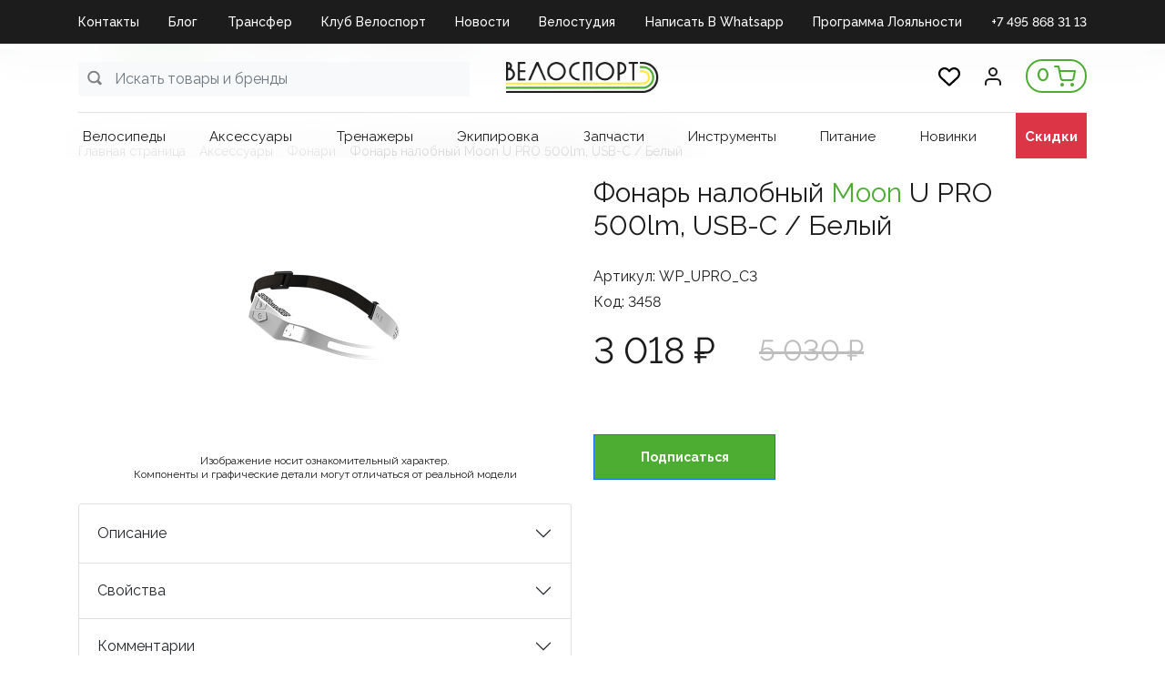

--- FILE ---
content_type: text/html; charset=UTF-8
request_url: https://velosport.ru/product/fonar_nalobnyy_moon_u_pro_500lm_usb_c_belyy/
body_size: 41382
content:
<!DOCTYPE html>
<html xml:lang="ru" lang="ru">
<head>
    <meta http-equiv="X-UA-Compatible" content="IE=edge"/>
    <meta name="viewport" content="user-scalable=no, initial-scale=1.0, maximum-scale=1.0, width=device-width">
	

<link rel="apple-touch-icon" sizes="144x144" href="/apple-touch-icon.png">
<link rel="icon" type="image/png" sizes="32x32" href="/favicon-32x32.png">
<link rel="icon" type="image/png" sizes="16x16" href="/favicon-16x16.png">
<link rel="manifest" href="/site.webmanifest">
<link rel="mask-icon" href="/safari-pinned-tab.svg" color="#5bbad5">
<meta name="msapplication-TileColor" content="#da532c">
<meta name="theme-color" content="#ffffff">
<meta name="yandex-verification" content="1f3425075c1d54fd" />
<meta name="yandex-verification" content="f15a40e09d40b64b" />
<meta name="google-site-verification" content="Icuck04yvFs_B-bPcT2UnKweb74aFE19ACIMLXdJwWQ" />
<!-- Google tag (gtag.js) -->
<script async src="https://www.googletagmanager.com/gtag/js?id=G-80XQX9DQ7T"></script>
<script>
  window.dataLayer = window.dataLayer || [];
  function gtag(){dataLayer.push(arguments);}
  gtag('js', new Date());

  gtag('config', 'G-80XQX9DQ7T');
</script>
    <title>Фонарь налобный Moon U PRO 500lm, USB-C / Белый - купить в магазине Велоспорт с самовывозом или доставкой по России</title>
	<meta http-equiv="Content-Type" content="text/html; charset=UTF-8" />
<meta name="robots" content="index, follow" />
<meta name="keywords" content="Велосипедный магазин, велосипеды, мастерская, велостудия, bikefit, спортивное питание, велотренажеры, велостанки, экипировка, велоодежда, велообувь, велоаксессуары, инструменты, запчасти, велохимия, шоссейные велосипеды, гравийные велосипеды, трековые велосипеды, горные велосипеды, ТТ велосипеды, детские велосипеды, электровелосипеды" />
<meta name="description" content="Фонарь налобный Moon U PRO 500lm, USB-C / Белый. Фонари в Велоспорт. Магазины в Москве и Самаре. Интернет магазин с доставкой по России и гарантией. Оплата картой, в рассрочку или наличными." />
<link href="/bitrix/js/ui/bootstrap4/css/bootstrap.min.css?1753298022146519" type="text/css"  rel="stylesheet" />
<link href="/bitrix/js/ui/design-tokens/dist/ui.design-tokens.min.css?175329802823463" type="text/css"  rel="stylesheet" />
<link href="/bitrix/js/ui/fonts/opensans/ui.font.opensans.min.css?17532980502320" type="text/css"  rel="stylesheet" />
<link href="/bitrix/js/main/popup/dist/main.popup.bundle.min.css?175329788928056" type="text/css"  rel="stylesheet" />
<link href="/bitrix/cache/css/s1/velosport/page_54a3db87c0d3e4e6b803cbb2bf552806/page_54a3db87c0d3e4e6b803cbb2bf552806_v1.css?1768127045131567" type="text/css"  rel="stylesheet" />
<link href="/bitrix/panel/main/popup.css?175329687122696" type="text/css"  rel="stylesheet" />
<link href="/bitrix/cache/css/s1/velosport/template_04b0c71b41e091e7d279f18b7629596f/template_04b0c71b41e091e7d279f18b7629596f_v1.css?176812701462608" type="text/css"  data-template-style="true" rel="stylesheet" />
<script>if(!window.BX)window.BX={};if(!window.BX.message)window.BX.message=function(mess){if(typeof mess==='object'){for(let i in mess) {BX.message[i]=mess[i];} return true;}};</script>
<script>(window.BX||top.BX).message({"JS_CORE_LOADING":"Загрузка...","JS_CORE_NO_DATA":"- Нет данных -","JS_CORE_WINDOW_CLOSE":"Закрыть","JS_CORE_WINDOW_EXPAND":"Развернуть","JS_CORE_WINDOW_NARROW":"Свернуть в окно","JS_CORE_WINDOW_SAVE":"Сохранить","JS_CORE_WINDOW_CANCEL":"Отменить","JS_CORE_WINDOW_CONTINUE":"Продолжить","JS_CORE_H":"ч","JS_CORE_M":"м","JS_CORE_S":"с","JSADM_AI_HIDE_EXTRA":"Скрыть лишние","JSADM_AI_ALL_NOTIF":"Показать все","JSADM_AUTH_REQ":"Требуется авторизация!","JS_CORE_WINDOW_AUTH":"Войти","JS_CORE_IMAGE_FULL":"Полный размер"});</script>

<script src="/bitrix/js/main/core/core.min.js?1756321267229643"></script>

<script>BX.Runtime.registerExtension({"name":"main.core","namespace":"BX","loaded":true});</script>
<script>BX.setJSList(["\/bitrix\/js\/main\/core\/core_ajax.js","\/bitrix\/js\/main\/core\/core_promise.js","\/bitrix\/js\/main\/polyfill\/promise\/js\/promise.js","\/bitrix\/js\/main\/loadext\/loadext.js","\/bitrix\/js\/main\/loadext\/extension.js","\/bitrix\/js\/main\/polyfill\/promise\/js\/promise.js","\/bitrix\/js\/main\/polyfill\/find\/js\/find.js","\/bitrix\/js\/main\/polyfill\/includes\/js\/includes.js","\/bitrix\/js\/main\/polyfill\/matches\/js\/matches.js","\/bitrix\/js\/ui\/polyfill\/closest\/js\/closest.js","\/bitrix\/js\/main\/polyfill\/fill\/main.polyfill.fill.js","\/bitrix\/js\/main\/polyfill\/find\/js\/find.js","\/bitrix\/js\/main\/polyfill\/matches\/js\/matches.js","\/bitrix\/js\/main\/polyfill\/core\/dist\/polyfill.bundle.js","\/bitrix\/js\/main\/core\/core.js","\/bitrix\/js\/main\/polyfill\/intersectionobserver\/js\/intersectionobserver.js","\/bitrix\/js\/main\/lazyload\/dist\/lazyload.bundle.js","\/bitrix\/js\/main\/polyfill\/core\/dist\/polyfill.bundle.js","\/bitrix\/js\/main\/parambag\/dist\/parambag.bundle.js"]);
</script>
<script>BX.Runtime.registerExtension({"name":"pull.protobuf","namespace":"BX","loaded":true});</script>
<script>BX.Runtime.registerExtension({"name":"rest.client","namespace":"window","loaded":true});</script>
<script>(window.BX||top.BX).message({"pull_server_enabled":"Y","pull_config_timestamp":1753209076,"shared_worker_allowed":"Y","pull_guest_mode":"N","pull_guest_user_id":0,"pull_worker_mtime":1753298016});(window.BX||top.BX).message({"PULL_OLD_REVISION":"Для продолжения корректной работы с сайтом необходимо перезагрузить страницу."});</script>
<script>BX.Runtime.registerExtension({"name":"pull.client","namespace":"BX","loaded":true});</script>
<script>BX.Runtime.registerExtension({"name":"pull","namespace":"window","loaded":true});</script>
<script>BX.Runtime.registerExtension({"name":"fx","namespace":"window","loaded":true});</script>
<script>BX.Runtime.registerExtension({"name":"jquery3","namespace":"window","loaded":true});</script>
<script>BX.Runtime.registerExtension({"name":"ui.bootstrap4","namespace":"window","loaded":true});</script>
<script>BX.Runtime.registerExtension({"name":"ui.design-tokens","namespace":"window","loaded":true});</script>
<script>BX.Runtime.registerExtension({"name":"main.pageobject","namespace":"BX","loaded":true});</script>
<script>(window.BX||top.BX).message({"JS_CORE_LOADING":"Загрузка...","JS_CORE_NO_DATA":"- Нет данных -","JS_CORE_WINDOW_CLOSE":"Закрыть","JS_CORE_WINDOW_EXPAND":"Развернуть","JS_CORE_WINDOW_NARROW":"Свернуть в окно","JS_CORE_WINDOW_SAVE":"Сохранить","JS_CORE_WINDOW_CANCEL":"Отменить","JS_CORE_WINDOW_CONTINUE":"Продолжить","JS_CORE_H":"ч","JS_CORE_M":"м","JS_CORE_S":"с","JSADM_AI_HIDE_EXTRA":"Скрыть лишние","JSADM_AI_ALL_NOTIF":"Показать все","JSADM_AUTH_REQ":"Требуется авторизация!","JS_CORE_WINDOW_AUTH":"Войти","JS_CORE_IMAGE_FULL":"Полный размер"});</script>
<script>BX.Runtime.registerExtension({"name":"window","namespace":"window","loaded":true});</script>
<script>BX.Runtime.registerExtension({"name":"ui.fonts.opensans","namespace":"window","loaded":true});</script>
<script>BX.Runtime.registerExtension({"name":"main.popup","namespace":"BX.Main","loaded":true});</script>
<script>BX.Runtime.registerExtension({"name":"popup","namespace":"window","loaded":true});</script>
<script type="extension/settings" data-extension="currency.currency-core">{"region":"ru"}</script>
<script>BX.Runtime.registerExtension({"name":"currency.currency-core","namespace":"BX.Currency","loaded":true});</script>
<script>BX.Runtime.registerExtension({"name":"currency","namespace":"window","loaded":true});</script>
<script>(window.BX||top.BX).message({"LANGUAGE_ID":"ru","FORMAT_DATE":"DD.MM.YYYY","FORMAT_DATETIME":"DD.MM.YYYY HH:MI:SS","COOKIE_PREFIX":"BITRIX_SM","SERVER_TZ_OFFSET":"10800","UTF_MODE":"Y","SITE_ID":"s1","SITE_DIR":"\/","USER_ID":"","SERVER_TIME":1769034633,"USER_TZ_OFFSET":0,"USER_TZ_AUTO":"Y","bitrix_sessid":"273dd535d274e098e13e2b958367a126"});</script>


<script  src="/bitrix/cache/js/s1/velosport/kernel_main/kernel_main_v1.js?1768139351228408"></script>
<script src="/bitrix/js/pull/protobuf/protobuf.min.js?175329801676433"></script>
<script src="/bitrix/js/pull/protobuf/model.min.js?175329801614190"></script>
<script src="/bitrix/js/rest/client/rest.client.min.js?17643264209240"></script>
<script src="/bitrix/js/pull/client/pull.client.min.js?175329801549849"></script>
<script src="/bitrix/js/maxma.loyalty/script.js?17618206403719"></script>
<script src="/bitrix/js/main/jquery/jquery-3.6.0.min.js?175329789689501"></script>
<script src="/bitrix/js/ui/bootstrap4/js/bootstrap.min.js?175329802254924"></script>
<script src="/bitrix/js/main/popup/dist/main.popup.bundle.min.js?176772392567480"></script>
<script src="/bitrix/js/currency/currency-core/dist/currency-core.bundle.min.js?17532981014569"></script>
<script src="/bitrix/js/currency/core_currency.min.js?1753298101835"></script>
<script src="/bitrix/js/yandex.metrika/script.js?17532981066603"></script>
<script>BX.setJSList(["\/bitrix\/js\/main\/core\/core_fx.js","\/bitrix\/js\/main\/pageobject\/dist\/pageobject.bundle.js","\/bitrix\/js\/main\/core\/core_window.js","\/bitrix\/js\/main\/session.js","\/bitrix\/js\/main\/date\/main.date.js","\/bitrix\/js\/main\/core\/core_date.js","\/bitrix\/js\/main\/utils.js","\/bitrix\/js\/main\/dd.js","\/bitrix\/js\/main\/core\/core_uf.js","\/bitrix\/js\/main\/core\/core_dd.js","\/bitrix\/js\/main\/core\/core_tooltip.js","\/local\/templates\/velosport\/libs\/slick\/slick.min.js","\/local\/templates\/velosport\/components\/bitrix\/catalog.element\/item\/script.js","\/bitrix\/components\/bitrix\/catalog.comments\/templates\/.default\/script.js","\/local\/templates\/velosport\/components\/bitrix\/catalog.product.subscribe\/.default\/script.js","\/local\/templates\/velosport\/components\/bitrix\/catalog.section\/slider\/script.js","\/local\/templates\/velosport\/components\/bitrix\/catalog.item\/bootstrap_v4\/script.js","\/local\/templates\/velosport\/components\/bitrix\/catalog.store.amount\/.default\/script.js","\/local\/templates\/velosport\/components\/bitrix\/catalog.section\/popular\/script.js","\/local\/templates\/velosport\/components\/bitrix\/catalog.products.viewed\/bootstrap_v4\/script.js","\/bitrix\/tools\/step2use.redirects\/js\/comp_js.js","\/local\/templates\/velosport\/libs\/material.form\/js\/jquery.material.form.min.js","\/local\/templates\/velosport\/js\/script.js","\/local\/templates\/velosport\/components\/bitrix\/menu\/top-menu\/script.js","\/local\/components\/bitrix\/search.title\/script.js","\/local\/templates\/velosport\/components\/prudinv\/sale.basket.basket.line\/header-cart\/script.js","\/local\/templates\/velosport\/components\/bitrix\/menu\/catalog-menu\/script.js","\/local\/templates\/velosport\/components\/bitrix\/system.auth.form\/auth\/script.js","\/local\/templates\/velosport\/js\/phoneinput.js","\/local\/templates\/velosport\/components\/bitrix\/menu\/footer-menu\/script.js"]);</script>
<script>BX.setCSSList(["\/local\/templates\/velosport\/components\/bitrix\/catalog.section.list\/bootstrap_v4\/style.css","\/local\/templates\/velosport\/components\/prudinv\/catalog\/new\/style.css","\/local\/templates\/velosport\/libs\/slick\/slick.css","\/local\/templates\/velosport\/libs\/slick\/slick-theme.css","\/local\/templates\/velosport\/components\/bitrix\/breadcrumb\/desktop\/style.css","\/local\/templates\/velosport\/components\/bitrix\/catalog.element\/item\/style.css","\/bitrix\/components\/bitrix\/catalog.comments\/templates\/.default\/style.css","\/bitrix\/components\/bitrix\/blog\/templates\/.default\/style.css","\/bitrix\/components\/bitrix\/blog\/templates\/.default\/themes\/green\/style.css","\/bitrix\/components\/bitrix\/catalog.comments\/templates\/.default\/themes\/green\/style.css","\/local\/templates\/velosport\/components\/bitrix\/catalog.product.subscribe\/.default\/style.css","\/local\/templates\/velosport\/components\/bitrix\/catalog.section\/slider\/style.css","\/local\/templates\/velosport\/components\/bitrix\/catalog.item\/bootstrap_v4\/style.css","\/local\/templates\/velosport\/components\/bitrix\/catalog.store.amount\/.default\/style.css","\/local\/templates\/velosport\/components\/bitrix\/catalog.section\/popular\/style.css","\/local\/templates\/velosport\/components\/bitrix\/catalog.products.viewed\/bootstrap_v4\/style.css","\/local\/templates\/velosport\/libs\/material.form\/css\/jquery.material.form.css","\/local\/templates\/velosport\/components\/bitrix\/menu\/top-menu\/style.css","\/local\/templates\/velosport\/components\/bitrix\/search.title\/search_main\/style.css","\/local\/templates\/velosport\/components\/prudinv\/sale.basket.basket.line\/header-cart\/style.css","\/local\/templates\/velosport\/components\/bitrix\/menu\/catalog-menu\/style.css","\/local\/templates\/velosport\/components\/bitrix\/search.title\/search\/style.css","\/local\/templates\/velosport\/components\/bitrix\/system.auth.form\/auth\/style.css","\/local\/templates\/velosport\/components\/bitrix\/menu\/footer-menu\/style.css","\/local\/templates\/velosport\/components\/bitrix\/menu\/mobile\/style.css","\/local\/templates\/velosport\/styles.css","\/local\/templates\/velosport\/template_styles.css"]);</script>
<script>
					(function () {
						"use strict";

						var counter = function ()
						{
							var cookie = (function (name) {
								var parts = ("; " + document.cookie).split("; " + name + "=");
								if (parts.length == 2) {
									try {return JSON.parse(decodeURIComponent(parts.pop().split(";").shift()));}
									catch (e) {}
								}
							})("BITRIX_CONVERSION_CONTEXT_s1");

							if (cookie && cookie.EXPIRE >= BX.message("SERVER_TIME"))
								return;

							var request = new XMLHttpRequest();
							request.open("POST", "/bitrix/tools/conversion/ajax_counter.php", true);
							request.setRequestHeader("Content-type", "application/x-www-form-urlencoded");
							request.send(
								"SITE_ID="+encodeURIComponent("s1")+
								"&sessid="+encodeURIComponent(BX.bitrix_sessid())+
								"&HTTP_REFERER="+encodeURIComponent(document.referrer)
							);
						};

						if (window.frameRequestStart === true)
							BX.addCustomEvent("onFrameDataReceived", counter);
						else
							BX.ready(counter);
					})();
				</script>
            <script type="text/javascript">
                window.dataLayerName = 'dataLayer';
                var dataLayerName = window.dataLayerName;
            </script>
            <!-- Yandex.Metrika counter -->
            <script type="text/javascript">
                (function (m, e, t, r, i, k, a) {
                    m[i] = m[i] || function () {
                        (m[i].a = m[i].a || []).push(arguments)
                    };
                    m[i].l = 1 * new Date();
                    k = e.createElement(t), a = e.getElementsByTagName(t)[0], k.async = 1, k.src = r, a.parentNode.insertBefore(k, a)
                })
                (window, document, "script", "https://mc.yandex.ru/metrika/tag.js", "ym");

                ym("95939551", "init", {
                    clickmap: true,
                    trackLinks: true,
                    accurateTrackBounce: true,
                    webvisor: true,
                    ecommerce: dataLayerName,
                    params: {
                        __ym: {
                            "ymCmsPlugin": {
                                "cms": "1c-bitrix",
                                "cmsVersion": "25.750",
                                "pluginVersion": "1.0.10",
                                'ymCmsRip': 1555579296                            }
                        }
                    }
                });

                document.addEventListener("DOMContentLoaded", function() {
                                    });

            </script>
            <!-- /Yandex.Metrika counter -->
                        <script type="text/javascript">
                window.dataLayerName = 'dataLayer';
                var dataLayerName = window.dataLayerName;
            </script>
            <!-- Yandex.Metrika counter -->
            <script type="text/javascript">
                (function (m, e, t, r, i, k, a) {
                    m[i] = m[i] || function () {
                        (m[i].a = m[i].a || []).push(arguments)
                    };
                    m[i].l = 1 * new Date();
                    k = e.createElement(t), a = e.getElementsByTagName(t)[0], k.async = 1, k.src = r, a.parentNode.insertBefore(k, a)
                })
                (window, document, "script", "https://mc.yandex.ru/metrika/tag.js", "ym");

                ym("94131336", "init", {
                    clickmap: true,
                    trackLinks: true,
                    accurateTrackBounce: true,
                    webvisor: true,
                    ecommerce: dataLayerName,
                    params: {
                        __ym: {
                            "ymCmsPlugin": {
                                "cms": "1c-bitrix",
                                "cmsVersion": "25.750",
                                "pluginVersion": "1.0.10",
                                'ymCmsRip': 1555579296                            }
                        }
                    }
                });

                document.addEventListener("DOMContentLoaded", function() {
                                    });

            </script>
            <!-- /Yandex.Metrika counter -->
                    <script type="text/javascript">
            window.counters = ["95939551","94131336"];
        </script>
        
<link rel='preconnect' href='https://fonts.googleapis.com'/>
<link rel='preconnect' href='https://fonts.gstatic.com' crossorigin/>
<link href='https://fonts.googleapis.com/css2?family=Raleway:wght@400;500;600;700&display=swap' rel='stylesheet' />
<script>window[window.dataLayerName] = window[window.dataLayerName] || [];</script>



<script  src="/bitrix/cache/js/s1/velosport/template_844df237e8017855f60174dc15106b2d/template_844df237e8017855f60174dc15106b2d_v1.js?176812701448907"></script>
<script  src="/bitrix/cache/js/s1/velosport/page_e801e94ef59621c89ef5a38352898ee7/page_e801e94ef59621c89ef5a38352898ee7_v1.js?1768127045243818"></script>

	<meta name="yandex-verification" content="b33fb66533ebad62" />
		<script src="//s.maxma.com/js/sdk.js" async></script>
</head>
<body class="bx-background-image " >
<div id="panel"></div>
<script type="text/javascript">
  (function(e) {
    e.ClTrack = e.ClTrack || function() { e.ClTrack.queue.push([arguments, +new Date()]) };
    e.ClTrack.queue = e.ClTrack.queue || [];
  })(window);
</script>
<div class="bx-wrapper" id="bx_eshop_wrap">
    <div class="header">
        <div class="d-none d-md-block">
			
    <div class="top-menu">
        <div class="container">
            <div class="row">
                <div class="col-md-12">
<ul id="horizontal-menu">


	
	
		
							<li><a href="/kontakty/" class=" root-item">Контакты</a></li>
			
		
	
	

	
	
		
							<li><a href="/blog/" class=" root-item">Блог</a></li>
			
		
	
	

	
	
		
							<li><a href="https://velosport.ru/velosport-club/lp/transfer_velosport/" class=" root-item">Трансфер</a></li>
			
		
	
	

	
	
		
							<li><a href="https://velosport.ru/velosport-club" class=" root-item">Клуб Велоспорт</a></li>
			
		
	
	

	
	
		
							<li><a href="/news/" class=" root-item">Новости</a></li>
			
		
	
	

	
	
		
							<li><a href="https://velosport.ru/velosport-club/lp/velostudiya/" class=" root-item">Велостудия</a></li>
			
		
	
	

	
	
		
							<li><a href="https://api.whatsapp.com/send/?phone=79269160250" class=" root-item">Написать в Whatsapp</a></li>
			
		
	
	

	
	
		
							<li><a href="https://velosport.ru/velosport-club/lp/klubnaya-karta/" class=" root-item">Программа Лояльности</a></li>
			
		
	
	

	
	
		
							<li><a href="tel:+74958683113" class="TEL root-item">+7 495 868 31 13</a></li>
			
		
	
	


</ul>
<div class="menu-clear-left"></div>
                </div>
            </div>
        </div>
    </div>
        </div>
		        <div class="bx-header-section container">
            <div class="header-panel" id="header-line">
				<div class="d-block d-md-none bx-menu-button-mobile" data-role='bx-menu-button-mobile-position'></div>
                <!--region bx-header-->
                <div class="header-left">
                    <div class="d-block">
						<div id="header-line" class="bx-searchtitle  bx-green">
	<form action="/search/">
		<div class="input-group">
			<input id="title-search-input-main" type="text" name="q" value="" autocomplete="off" class="form-control search-input" placeholder="Искать товары и бренды"/>
            <button class="search-title-button svg-gray" type="submit" name="s">&nbsp;</button>
		</div>
	</form>
</div>
<script>
$(function(){
	$(document).on('click', '.find-close', function(){
		$('.search-title-result-wrap').hide();
	});
});
	BX.ready(function(){
		BX.addCustomEvent(BX('header-line'), "OnNodeLayoutChange", function(){
			console.log('booooo');
			/*if (parseInt($(window).width()) < 768) {
				console.log('OnNodeLayoutChange - mobile');
				$('.title-search-result').addClass('mobile');
			} else {
				console.log('OnNodeLayoutChange - desktop');
				$('.title-search-result').addClass('desktop');
			}*/
		});
		new JCTitleSearch({
			'AJAX_PAGE' : '/product/fonar_nalobnyy_moon_u_pro_500lm_usb_c_belyy/?productID=fonar_nalobnyy_moon_u_pro_500lm_usb_c_belyy',
            'CONTAINER_ID': 'header-line',
            'INPUT_ID': 'title-search-input-main',
			'MIN_QUERY_LEN': 2,
			'WAIT_IMG':'/bitrix/js/main/core/images/wait.gif'
		});
	});
</script>

                    </div>
                </div>                <div class="col-auto bx-header-logo">
                    <a class="bx-logo-block" href="/">
						<img src="/include/logo.png"/>                    </a>
                </div>                <div class="header-right">
                    <a href="/personal/favorite" class="mr-4 d-none d-md-block">
                        <img src="/images/favorite.svg" alt="favorite" style="width: 24px; height: 24px;">
                    </a>
                    <div class="profile-button mr-1 mr-md-4">
						                            <a href="javascript:void(0)" class="left-button" id="login-button">
                                <img src="/images/profile.svg" alt="profile">
                            </a>
						                    </div>
                    <div class="col-auto bx-header-personal">
						<script>
var bx_basketbSe3ZU = new BitrixSmallCart;
</script>
<div id="bx_basketbSe3ZU" class="bx-basket bx-opener"><!--'start_frame_cache_bx_basketbSe3ZU'--><div class="basket-line">
                    <a href="/personal/cart/"><span>0</span><img src="/images/cart.svg"></a>
            </div><!--'end_frame_cache_bx_basketbSe3ZU'--></div>
<script type="text/javascript">
	bx_basketbSe3ZU.siteId       = 's1';
	bx_basketbSe3ZU.cartId       = 'bx_basketbSe3ZU';
	bx_basketbSe3ZU.ajaxPath     = '/local/components/prudinv/sale.basket.basket.line/ajax.php';
	bx_basketbSe3ZU.templateName = 'header-cart';
	bx_basketbSe3ZU.arParams     =  {'PATH_TO_BASKET':'/personal/cart/','PATH_TO_PERSONAL':'/personal/','SHOW_PERSONAL_LINK':'N','SHOW_NUM_PRODUCTS':'Y','SHOW_TOTAL_PRICE':'Y','SHOW_PRODUCTS':'Y','POSITION_FIXED':'N','SHOW_AUTHOR':'N','PATH_TO_REGISTER':'/login/','PATH_TO_PROFILE':'/personal/','COMPONENT_TEMPLATE':'header-cart','PATH_TO_ORDER':'/personal/order/make/','SHOW_EMPTY_VALUES':'Y','PATH_TO_AUTHORIZE':'/login/','SHOW_REGISTRATION':'N','SHOW_DELAY':'N','SHOW_NOTAVAIL':'N','SHOW_IMAGE':'Y','SHOW_PRICE':'Y','SHOW_SUMMARY':'N','HIDE_ON_BASKET_PAGES':'N','POSITION_HORIZONTAL':'right','POSITION_VERTICAL':'top','MAX_IMAGE_SIZE':'100','CACHE_TYPE':'A','AJAX':'N','~PATH_TO_BASKET':'/personal/cart/','~PATH_TO_PERSONAL':'/personal/','~SHOW_PERSONAL_LINK':'N','~SHOW_NUM_PRODUCTS':'Y','~SHOW_TOTAL_PRICE':'Y','~SHOW_PRODUCTS':'Y','~POSITION_FIXED':'N','~SHOW_AUTHOR':'N','~PATH_TO_REGISTER':'/login/','~PATH_TO_PROFILE':'/personal/','~COMPONENT_TEMPLATE':'header-cart','~PATH_TO_ORDER':'/personal/order/make/','~SHOW_EMPTY_VALUES':'Y','~PATH_TO_AUTHORIZE':'/login/','~SHOW_REGISTRATION':'N','~SHOW_DELAY':'N','~SHOW_NOTAVAIL':'N','~SHOW_IMAGE':'Y','~SHOW_PRICE':'Y','~SHOW_SUMMARY':'N','~HIDE_ON_BASKET_PAGES':'N','~POSITION_HORIZONTAL':'right','~POSITION_VERTICAL':'top','~MAX_IMAGE_SIZE':'100','~CACHE_TYPE':'A','~AJAX':'N','cartId':'bx_basketbSe3ZU'}; // TODO \Bitrix\Main\Web\Json::encode
	bx_basketbSe3ZU.closeMessage = 'Скрыть';
	bx_basketbSe3ZU.openMessage  = 'Раскрыть';
	bx_basketbSe3ZU.activate();
</script>                    </div>
                </div>
            </div>
            <!--endregion-->
       

                    <!--region menu-->
					<div class="row d-none d-md-block">
                <div class="col-md-12">
					<div class="bx-top-nav bx-green" id="catalog_menu_QCJ7Jg">
<a href="javascript:void(0);" class="d-block d-md-none closeMenu">&times;</a>
    <nav class="bx-top-nav-container" id="cont_catalog_menu_QCJ7Jg">
        <ul class="bx-nav-list-1-lvl" id="ul_catalog_menu_QCJ7Jg">
			                <li data-item-id="1326689376"
                        class="bx-nav-1-lvl bx-nav-list-0-col d-none d-md-block mnu-1326689376"										                >
                    <a
                            class="bx-nav-1-lvl-link"
                            href="/catalog/"
						                    >
					<span class="bx-nav-1-lvl-link-text">
						Каталог											</span>
                    </a>
					                </li>
				                <li data-item-id="3449267245"
                        class="bx-nav-1-lvl bx-nav-list-0-col d-block d-md-none mnu-3449267245 toggetCatalogInner"										                >
                    <a
                            class="bx-nav-1-lvl-link"
                            href="javascript:void(100)"
						                    >
					<span class="bx-nav-1-lvl-link-text">
						Каталог											</span>
                    </a>
					                </li>
				                <li data-item-id="1697005876"
                        class="bx-nav-1-lvl bx-nav-list-0-col d-none d-md-block mnu-1697005876"										                        data-menu-block="catalog-menu-block_velosipedy"
					                >
                    <a
                            class="bx-nav-1-lvl-link"
                            href="/catalog/velosipedy/"
						                    >
					<span class="bx-nav-1-lvl-link-text">
						Велосипеды											</span>
                    </a>
					                </li>
				                <li data-item-id="1654725533"
                        class="bx-nav-1-lvl bx-nav-list-1-col d-block d-md-none mnu-1654725533 catalogInner"										                >
                    <a
                            class="bx-nav-1-lvl-link"
                            href="/catalog/velosipedy/"
						                    >
					<span class="bx-nav-1-lvl-link-text">
						Велосипеды											</span>
                    </a>
					                </li>
				                <li data-item-id="2084401269"
                        class="bx-nav-1-lvl bx-nav-list-0-col d-none d-md-block mnu-2084401269"										                        data-menu-block="catalog-menu-block_aksecsuary"
					                >
                    <a
                            class="bx-nav-1-lvl-link"
                            href="/catalog/aksecsuary/"
						                    >
					<span class="bx-nav-1-lvl-link-text">
						Аксеcсуары											</span>
                    </a>
					                </li>
				                <li data-item-id="2208698840"
                        class="bx-nav-1-lvl bx-nav-list-0-col d-block d-md-none mnu-2208698840 catalogInner"										                >
                    <a
                            class="bx-nav-1-lvl-link"
                            href="/catalog/aksecsuary/"
						                    >
					<span class="bx-nav-1-lvl-link-text">
						Аксеcсуары											</span>
                    </a>
					                </li>
				                <li data-item-id="1460675510"
                        class="bx-nav-1-lvl bx-nav-list-0-col d-none d-md-block mnu-1460675510"										                        data-menu-block="catalog-menu-block_trenazhery"
					                >
                    <a
                            class="bx-nav-1-lvl-link"
                            href="/catalog/trenazhery/"
						                    >
					<span class="bx-nav-1-lvl-link-text">
						Тренажеры											</span>
                    </a>
					                </li>
				                <li data-item-id="2727243867"
                        class="bx-nav-1-lvl bx-nav-list-0-col d-block d-md-none mnu-2727243867 catalogInner"										                >
                    <a
                            class="bx-nav-1-lvl-link"
                            href="/catalog/trenazhery/"
						                    >
					<span class="bx-nav-1-lvl-link-text">
						Тренажеры											</span>
                    </a>
					                </li>
				                <li data-item-id="1309348599"
                        class="bx-nav-1-lvl bx-nav-list-0-col d-none d-md-block mnu-1309348599"										                        data-menu-block="catalog-menu-block_ekipirovka"
					                >
                    <a
                            class="bx-nav-1-lvl-link"
                            href="/catalog/ekipirovka/"
						                    >
					<span class="bx-nav-1-lvl-link-text">
						Экипировка											</span>
                    </a>
					                </li>
				                <li data-item-id="664074674"
                        class="bx-nav-1-lvl bx-nav-list-0-col d-block d-md-none mnu-664074674 catalogInner"										                >
                    <a
                            class="bx-nav-1-lvl-link"
                            href="/catalog/ekipirovka/"
						                    >
					<span class="bx-nav-1-lvl-link-text">
						Экипировка											</span>
                    </a>
					                </li>
				                <li data-item-id="21660720"
                        class="bx-nav-1-lvl bx-nav-list-0-col d-none d-md-block mnu-21660720"										                        data-menu-block="catalog-menu-block_zapchasti"
					                >
                    <a
                            class="bx-nav-1-lvl-link"
                            href="/catalog/zapchasti/"
						                    >
					<span class="bx-nav-1-lvl-link-text">
						Запчасти											</span>
                    </a>
					                </li>
				                <li data-item-id="3114178683"
                        class="bx-nav-1-lvl bx-nav-list-0-col d-block d-md-none mnu-3114178683 catalogInner"										                >
                    <a
                            class="bx-nav-1-lvl-link"
                            href="/catalog/zapchasti/"
						                    >
					<span class="bx-nav-1-lvl-link-text">
						Запчасти											</span>
                    </a>
					                </li>
				                <li data-item-id="408008049"
                        class="bx-nav-1-lvl bx-nav-list-0-col d-none d-md-block mnu-408008049"										                        data-menu-block="catalog-menu-block_instrumenty"
					                >
                    <a
                            class="bx-nav-1-lvl-link"
                            href="/catalog/instrumenty/"
						                    >
					<span class="bx-nav-1-lvl-link-text">
						Инструменты											</span>
                    </a>
					                </li>
				                <li data-item-id="176816562"
                        class="bx-nav-1-lvl bx-nav-list-0-col d-block d-md-none mnu-176816562 catalogInner"										                >
                    <a
                            class="bx-nav-1-lvl-link"
                            href="/catalog/instrumenty/"
						                    >
					<span class="bx-nav-1-lvl-link-text">
						Инструменты											</span>
                    </a>
					                </li>
				                <li data-item-id="863823538"
                        class="bx-nav-1-lvl bx-nav-list-0-col d-none d-md-block mnu-863823538"										                        data-menu-block="catalog-menu-block_pitanie"
					                >
                    <a
                            class="bx-nav-1-lvl-link"
                            href="/catalog/pitanie/"
						                    >
					<span class="bx-nav-1-lvl-link-text">
						Питание											</span>
                    </a>
					                </li>
				                <li data-item-id="3273138893"
                        class="bx-nav-1-lvl bx-nav-list-0-col d-block d-md-none mnu-3273138893 catalogInner"										                >
                    <a
                            class="bx-nav-1-lvl-link"
                            href="/catalog/pitanie/"
						                    >
					<span class="bx-nav-1-lvl-link-text">
						Питание											</span>
                    </a>
					                </li>
				                <li data-item-id="331794971"
                        class="bx-nav-1-lvl bx-nav-list-0-col mnu-331794971 catalogInner"										                >
                    <a
                            class="bx-nav-1-lvl-link"
                            href="/catalog/new/"
						                    >
					<span class="bx-nav-1-lvl-link-text">
						Новинки											</span>
                    </a>
					                </li>
				                <li data-item-id="4266848904"
                        class="bx-nav-1-lvl bx-nav-list-0-col mnu-4266848904 catalogInner mnu-sale"										                >
                    <a
                            class="bx-nav-1-lvl-link"
                            href="/catalog/sale/"
						                    >
					<span class="bx-nav-1-lvl-link-text">
						Скидки											</span>
                    </a>
					                </li>
				                <li data-item-id="1121506397"
                        class="bx-nav-1-lvl bx-nav-list-0-col d-block d-md-none mnu-1121506397"										                >
                    <a
                            class="bx-nav-1-lvl-link"
                            href="javascript:void(0);"
						                    >
					<span class="bx-nav-1-lvl-link-text">
						Услуги											</span>
                    </a>
					                </li>
				                <li data-item-id="2330702864"
                        class="bx-nav-1-lvl bx-nav-list-0-col d-block d-md-none mnu-2330702864"										                >
                    <a
                            class="bx-nav-1-lvl-link"
                            href="https://velosport.ru/services/lp/masterskaya/"
						                    >
					<span class="bx-nav-1-lvl-link-text">
						Мастерская											</span>
                    </a>
					                </li>
				                <li data-item-id="790346664"
                        class="bx-nav-1-lvl bx-nav-list-0-col d-block d-md-none mnu-790346664"										                >
                    <a
                            class="bx-nav-1-lvl-link"
                            href="/laboratoriya/"
						                    >
					<span class="bx-nav-1-lvl-link-text">
						Лаборатория											</span>
                    </a>
					                </li>
				                <li data-item-id="3252507301"
                        class="bx-nav-1-lvl bx-nav-list-0-col d-block d-md-none mnu-3252507301"										                >
                    <a
                            class="bx-nav-1-lvl-link"
                            href="https://velosport.ru/services/lp/transfer/"
						                    >
					<span class="bx-nav-1-lvl-link-text">
						Трансфер											</span>
                    </a>
					                </li>
				                <li data-item-id="2147611848"
                        class="bx-nav-1-lvl bx-nav-list-0-col d-block d-md-none mnu-2147611848"										                >
                    <a
                            class="bx-nav-1-lvl-link"
                            href="/brands/"
						                    >
					<span class="bx-nav-1-lvl-link-text">
						Бренды											</span>
                    </a>
					                </li>
				                <li data-item-id="2411394239"
                        class="bx-nav-1-lvl bx-nav-list-0-col d-block d-md-none mnu-2411394239"										                >
                    <a
                            class="bx-nav-1-lvl-link"
                            href="/kontakty/"
						                    >
					<span class="bx-nav-1-lvl-link-text">
						Контакты											</span>
                    </a>
					                </li>
				                <li data-item-id="1601616230"
                        class="bx-nav-1-lvl bx-nav-list-0-col d-block d-md-none mnu-1601616230"										                >
                    <a
                            class="bx-nav-1-lvl-link"
                            href="https://api.whatsapp.com/send/?phone=79269160250"
						                    >
					<span class="bx-nav-1-lvl-link-text">
						Написать в Whatsapp											</span>
                    </a>
					                </li>
				        </ul>
    </nav>
</div>
<script>
    BX.ready(function () {
        window.obj_catalog_menu_QCJ7Jg = new BX.Main.MenuComponent.CatalogHorizontal('catalog_menu_QCJ7Jg', {'1326689376':{'PICTURE':'','DESC':''},'3449267245':{'PICTURE':'','DESC':''},'1697005876':{'PICTURE':'','DESC':''},'1654725533':{'PICTURE':'/upload/resize_cache/iblock/0e7/240_700_1/gbwnqukixinpn0iyf09s94u5ggynrimd.PNG','DESC':''},'2084401269':{'PICTURE':'','DESC':''},'2208698840':{'PICTURE':false,'DESC':''},'1460675510':{'PICTURE':'','DESC':''},'2727243867':{'PICTURE':false,'DESC':''},'1309348599':{'PICTURE':'','DESC':''},'664074674':{'PICTURE':false,'DESC':''},'21660720':{'PICTURE':'','DESC':''},'3114178683':{'PICTURE':false,'DESC':''},'408008049':{'PICTURE':'','DESC':''},'176816562':{'PICTURE':false,'DESC':''},'863823538':{'PICTURE':'','DESC':''},'3273138893':{'PICTURE':false,'DESC':''},'331794971':{'PICTURE':'','DESC':''},'4266848904':{'PICTURE':'','DESC':''},'1121506397':{'PICTURE':'','DESC':''},'2330702864':{'PICTURE':'','DESC':''},'790346664':{'PICTURE':'','DESC':''},'3252507301':{'PICTURE':'','DESC':''},'2147611848':{'PICTURE':'','DESC':''},'2411394239':{'PICTURE':'','DESC':''},'1601616230':{'PICTURE':'','DESC':''}});
    });
</script>                </div>
            </div>
            <!--endregion-->



            <!--region search.title -->
			            <!--endregion-->
        </div>
		


    </div>
    <div class="search-drawer container">
        <div class="row">
            <div class="col-md-12">
				<div id="search" class="bx-searchtitle  bx-green">
	<form action="/catalog/">
		<div class="input-group">
            <button class="search-title-button svg-gray" type="submit" name="s">&nbsp;</button>
			<input id="title-search-input" type="text" name="q" value="" autocomplete="off" class="form-control search-input" placeholder="Искать товары и бренды"/>
		</div>
	</form>
</div>
<script>
	BX.ready(function(){
		new JCTitleSearch({
			'AJAX_PAGE' : '/product/fonar_nalobnyy_moon_u_pro_500lm_usb_c_belyy/?productID=fonar_nalobnyy_moon_u_pro_500lm_usb_c_belyy',
			'CONTAINER_ID': 'search',
			'INPUT_ID': 'title-search-input',
			'MIN_QUERY_LEN': 2
		});
	});
</script>

            </div>
        </div>
    </div>	        <div class="drawer-background "></div>
        <div class="login-drawer drawer ">
            <a href="javascript:void(0)" id="login-close-button">←</a>
            <h2>Вход в личный<br>кабинет</h2>			
<div class="bx-system-auth-form">

                    <div class="description personal my-3 active">
            
			                Мы отправим на номер SMS-сообщение<br> с кодом подтверждения.
				<br>
				<a href="javascript:void(0);" id="tglEmailAuth">Войти по логину и паролю</a>
				<a href="javascript:void(0);" id="tglPhoneAuth" style="display:none;">Войти по SMS</a>
				<script>
				$(function(){
					$('#tglEmailAuth, #tglPhoneAuth').click(function(){
						$('#authByPhoneForm,#authByEmailForm,#tglEmailAuth, #tglPhoneAuth').toggle();
					});
				});
				</script>
            			
        </div>
        <form name="system_auth_form6zOYVN" id="authByPhoneForm" method="post" target="_top" action="/product/fonar_nalobnyy_moon_u_pro_500lm_usb_c_belyy/?login=yes&amp;productID=fonar_nalobnyy_moon_u_pro_500lm_usb_c_belyy" class="material">
                            <input type="hidden" name="backurl" value="/product/fonar_nalobnyy_moon_u_pro_500lm_usb_c_belyy/?productID=fonar_nalobnyy_moon_u_pro_500lm_usb_c_belyy"/>
                                        <input type="hidden" name="USER_TYPE" value="PERSONAL"/>
                        <input type="hidden" name="AUTH_FORM" value="Y"/>
            <input type="hidden" name="TYPE" value="AUTH"/>
            <div class="personal active">
                                    <input type="text" name="USER_PHONE" data-tel-input maxlength="20" value="" size="17" placeholder="Номер телефона"/>
                    <div class="d-flex my-5">
                        <input type="submit" name="Phone" value="Получить код" class="login-button fb50"/>
                                                    <div class="fb30px"></div>
                            <noindex class="fb50"><a href="/personal/register.php?user_type=personal" rel="nofollow" class="register-button">Зарегистрироваться</a></noindex>
                                            </div>
                
            </div>
                    </form>
		<form name="system_auth_form6zOYVN_byemail" style="display:none;" id="authByEmailForm" method="post" target="_top" action="/product/fonar_nalobnyy_moon_u_pro_500lm_usb_c_belyy/?login=yes&amp;productID=fonar_nalobnyy_moon_u_pro_500lm_usb_c_belyy" class="material">
                            <input type="hidden" name="backurl" value="/product/fonar_nalobnyy_moon_u_pro_500lm_usb_c_belyy/?productID=fonar_nalobnyy_moon_u_pro_500lm_usb_c_belyy"/>
                                        <input type="hidden" name="USER_TYPE" value="PERSONAL"/>
                        <input type="hidden" name="AUTH_FORM" value="Y"/>
            <input type="hidden" name="TYPE" value="AUTH"/>
			<input type="text" name="USER_LOGIN" maxlength="50" value="" size="17" placeholder="E-mail"/>
                <script>
                    BX.ready(function () {
                        var loginCookie = BX.getCookie("BITRIX_SM_LOGIN");
                        if (loginCookie) {
                            var form = document.forms["system_auth_form6zOYVN"];
                            var loginInput = form.elements["USER_LOGIN"];
                            loginInput.value = loginCookie;
                        }
                    });
                </script>
                <input type="password" name="USER_PASSWORD" maxlength="255" size="17" autocomplete="off" placeholder="Пароль"/>
                <div class="d-flex my-5">
                    <input type="submit" name="Login" value="Войти" class="login-button fb50"/>
                                            <div class="fb30px"></div>
                        <noindex class="fb50"><a href="/personal/register.php?user_type=company" rel="nofollow" class="register-button">Зарегистрироваться</a></noindex>
                                    </div>				
		</form>

    </div>
        </div>
	    <div class="workarea">
<div class="container mt-2 mt-md-2">
	<div class="row"><div class="col-md-12"><link href="/bitrix/css/main/font-awesome.css?175329838028777" type="text/css" rel="stylesheet" />
<div class="bx-breadcrumb d-none d-md-block">
			<div class="bx-breadcrumb-item" id="bx_breadcrumb_0" >
				
				<a href="/" title="Главная страница" >
					<span>Главная страница</span>
				</a>
			</div>
			<div class="bx-breadcrumb-item" id="bx_breadcrumb_1" >
				<div class="delimiter"><i class="fa fa-chevron-right" aria-hidden="true"></i>
</div>
				<a href="/catalog/aksecsuary/" title="Аксеcсуары" >
					<span>Аксеcсуары</span>
				</a>
			</div>
			<div class="bx-breadcrumb-item" id="bx_breadcrumb_2" >
				<div class="delimiter"><i class="fa fa-chevron-right" aria-hidden="true"></i>
</div>
				<a href="/catalog/fonari/" title="Фонари" >
					<span>Фонари</span>
				</a>
			</div>
			<div class="bx-breadcrumb-item">
				<div class="delimiter"><i class="fa fa-chevron-right" aria-hidden="true"></i>
</div>
				<span>Фонарь налобный Moon U PRO 500lm, USB-C / Белый</span>
			</div><div style="clear:both"></div></div></div></div><script type="application/ld+json">{"@context":"https:\/\/schema.org","@type":"BreadcrumbList","itemListElement":[{"@type":"ListItem","position":1,"item":{"@id":"https:\/\/velosport.ru\/","name":"\u0413\u043b\u0430\u0432\u043d\u0430\u044f \u0441\u0442\u0440\u0430\u043d\u0438\u0446\u0430"}},{"@type":"ListItem","position":2,"item":{"@id":"https:\/\/velosport.ru\/catalog\/aksecsuary\/","name":"\u0410\u043a\u0441\u0435c\u0441\u0443\u0430\u0440\u044b"}},{"@type":"ListItem","position":3,"item":{"@id":"https:\/\/velosport.ru\/catalog\/fonari\/","name":"\u0424\u043e\u043d\u0430\u0440\u0438"}},{"@type":"ListItem","position":4,"item":{"@id":"https:\/\/velosport.ru\/product\/fonar_nalobnyy_moon_u_pro_500lm_usb_c_belyy\/","name":"\u0424\u043e\u043d\u0430\u0440\u044c \u043d\u0430\u043b\u043e\u0431\u043d\u044b\u0439 Moon U PRO 500lm, USB-C \/ \u0411\u0435\u043b\u044b\u0439"}}]}</script></div>
<div class="container px-0">
    <div class="row bx-green">
        <div class='col'>
			    <div class="container bx-catalog-element bx-green" id="bx_117848907_13588" >
					        <div class="row">
            <div class="col-md-6 col-12">
			<div class=" h1 mb-4 d-block d-md-none">Фонарь налобный <span class="green">Moon</span> U PRO 500lm, USB-C / Белый</div>
                <div class="product-item-detail-slider-container" id="bx_117848907_13588_big_slider">
                    <span class="product-item-detail-slider-close" data-entity="close-popup"></span>
                    <div class="product-item-detail-slider-block
				"
                         data-entity="images-slider-block">
                        <span class="product-item-detail-slider-left" data-entity="slider-control-left" style="display: none;"></span>
                        <span class="product-item-detail-slider-right" data-entity="slider-control-right" style="display: none;"></span>
                        <div class="product-item-label-text product-item-label-big product-item-label-top product-item-label-left" id="bx_117848907_13588_sticker"
							style="display: none;">
							                        </div>
						                        <div class="product-item-detail-slider-images-container" data-entity="images-container">
							                                    <div class="product-item-detail-slider-image active" data-entity="image" data-id="14035379">
                                        <img src="https://velosport.ru/upload/resize_cache/iblock/d6a/400_400_1/s99nbp8ge1kc8jnadsdgc3xvmm4ao5r9.jpg" alt="Фонарь налобный Moon U PRO 500lm, USB-C / Белый" title="Фонарь налобный Moon U PRO 500lm, USB-C / Белый">
                                    </div>
									                        </div>
                    </div>
										<small class="notabene">Изображение носит ознакомительный характер.<br>
Компоненты и графические детали могут отличаться от реальной модели</small>
                    <div class="col-md-12 preview-text mt-4">
					                     </div>
<div class="accordion" id="accordionExample">
							  <div class="accordion-item">
					<h2 class="accordion-header" id="headingOne">
					  <button class="accordion-button collapsed" type="button" data-bs-toggle="collapse" data-bs-target="#collapseOne" data-toggle="collapse" data-target="#collapseOne" aria-expanded="false" aria-controls="collapseOne">
						Описание					  </button>
					</h2>
					<div id="collapseOne" class="accordion-collapse collapse" aria-labelledby="headingOne" data-bs-parent="#accordionExample" data-parent="#accordionExample">
					  <div class="accordion-body" >
						<p>Фонарь налобный Moon U PRO 500lm, USB-C / Белый</p>					  </div>
					</div>
				  </div>
									  <div class="accordion-item">
				<h2 class="accordion-header" id="headingTwo">
				  <button class="accordion-button collapsed" type="button" data-bs-toggle="collapse" data-toggle="collapse" data-target="#collapseTwo" data-bs-target="#collapseTwo" aria-expanded="false" aria-controls="collapseTwo">
					Свойства				  </button>
				</h2>
				<div id="collapseTwo" class="accordion-collapse collapse" aria-labelledby="headingTwo" data-bs-parent="#accordionExample" data-parent="#accordionExample">
				  <div class="accordion-body">
													<ul class="product-item-detail-properties">
																	<li class="product-item-detail-properties-item">
										<span class="product-item-detail-properties-name">Производитель</span>
										<span class="product-item-detail-properties-dots"></span>
										<span class="product-item-detail-properties-value">Moon											</span>
									</li>
																	<li class="product-item-detail-properties-item">
										<span class="product-item-detail-properties-name">Артикул</span>
										<span class="product-item-detail-properties-dots"></span>
										<span class="product-item-detail-properties-value">WP_UPRO_C3											</span>
									</li>
																							</ul>
											  </div>
				</div>
			  </div>
									  <div class="accordion-item">
				<h2 class="accordion-header" id="headingThree">
				  <button class="accordion-button collapsed" type="button" data-bs-toggle="collapse" data-bs-target="#collapseThree"  data-toggle="collapse" data-target="#collapseThree" aria-expanded="false" aria-controls="collapseThree">
					Комментарии				  </button>
				</h2>
				<div id="collapseThree" class="accordion-collapse collapse" aria-labelledby="headingThree" data-bs-parent="#accordionExample" data-parent="#accordionExample">
				  <div class="accordion-body">
					<div id="soc_comments_div_13588" class="bx_soc_comments_div bx_important bx_green"><div id="soc_comments_13588" class="bx-catalog-tab-section-container">
	<ul class="bx-catalog-tab-list" style="left: 0;"><li id="soc_comments_13588BLOG"><span>Комментарии</span></li></ul>
	<div class="bx-catalog-tab-body-container">
		<div class="bx-catalog-tab-container"><div id="soc_comments_13588BLOG_cont" class="tab-off"><div id="bx-cat-soc-comments-blg_13588">Загрузка комментариев...</div></div></div>
	</div>
</div>
</div>
<script>
var obCatalogComments_13588 = new JCCatalogSocnetsComments({'serviceList':{'blog':true},'settings':{'blog':{'ajaxUrl':'/bitrix/components/bitrix/catalog.comments/templates/.default/ajax.php?IBLOCK_ID=2&ELEMENT_ID=13588&SITE_ID=s1','ajaxParams':[],'contID':'bx-cat-soc-comments-blg_13588'}},'tabs':{'activeTabId':'BLOG','tabsContId':'soc_comments_13588','tabList':['BLOG']}});
</script>				  </div>
				</div>
			  </div>
						</div><!--/accordion -->					
					                </div>
            </div>
			            <div class="col-md-6">
                <div class="row">
				<h1 class="d-none d-md-block mb-4  col-md-12">Фонарь налобный <span class="green">Moon</span> U PRO 500lm, USB-C / Белый</h1>
				<div class="col-md-12 preview-text">
									Артикул: WP_UPRO_C3								<br>Код: 3458                    </div>

                </div>
                <div class="row">
					                        <div class="col-lg-8">
							                        </div>
						                    <div class="col-12">
                        <div class="product-item-detail-pay-block">
							                                        <div class="mb-5 priceWrp">
                                            <div class="product-item-detail-price-current float-left mb-1" id="bx_117848907_13588_price">3&nbsp;018 &#8381;</div>
											                                                <div class="product-item-detail-price-old float-left mb-1 ml-5" id="bx_117848907_13588_old_price" >
													5&nbsp;030 &#8381;                                                </div>
                                                											                                            <div class="clearfix"></div>
                                        </div>
										                                        <div data-entity="main-button-container" class="mb-3 main-button-container">
                                            <div id="bx_117848907_13588_basket_actions" style="display: none;" class="main-button-container-block">
												                                                    <div class="mb-3 cart-buttons-block">
													                                                        <a class="btn btn-link product-item-detail-buy-button"
                                                           id="bx_117848907_13588_add_basket_link"
                                                           href="javascript:void(0);">
                                                            <img src="/images/cart.svg" alt="корзина" style="fill: #fff; filter: brightness(255);">&nbsp;
															В корзину                                                        </a>
																										<div class="product-item-amount" style="display:none;"  data-entity="quantity-block">
														<div class="product-item-amount-field-container">
															<span class="no-select" id="bx_117848907_13588_quant_down">
																<img src="/images/circle-minus-light.svg" alt="add" class="svg-green" width="24" height="24">
															</span>
															<div class="product-item-amount-field-block">
																<input class="product-item-amount-field" id="bx_117848907_13588_quantity" type="number" value="1">
																<span class="product-item-amount-description-container">
															<span id="bx_117848907_13588_quant_measure">шт</span>
															<span id="bx_117848907_13588_price_total"></span>
														</span>
															</div>
															<span class="no-select" id="bx_117848907_13588_quant_up">
																<img src="/images/circle-plus-light.svg" alt="add" class="svg-green" width="24" height="24">
															</span>
														</div>
													</div>													
													<a class="favorite-button" href="javascript:void(0)"><img src="/images/favorite.svg" alt="в избранное" class="svg-green"></a>
                                                    </div>
													        
            <div class="linkage">
                                <a href="/brands/moon">
									<img class="brandLogo mr-2" src="/upload/resize_cache/uf/bc0/130_80_1/gabr46y3rj94z6sko1ok58e1gc2q9aml.png" />
								Все товары бренда <span class="green">Moon</span></a>
                <a href="/catalog/fonari/">Посмотреть другие товары раздела <span class="green">фонари</span></a>
            </div>
        
                                            </div>
                                                                                   </div>
										                                        <div class="mb-3">
												<span id="bx_117848907_13588_subscribe"
			class="btn btn-primary product-item-detail-buy-button py-4"
			data-item="13588"
			style="">
		<span>
			Подписаться		</span>
	</span>
	<input type="hidden" id="bx_117848907_13588_subscribe_hidden">

	<script type="text/javascript">
		BX.message({
			CPST_SUBSCRIBE_POPUP_TITLE: 'Подписка на товар',
			CPST_SUBSCRIBE_BUTTON_NAME: 'Подписаться',
			CPST_SUBSCRIBE_BUTTON_CLOSE: 'Закрыть',
			CPST_SUBSCRIBE_MANY_CONTACT_NOTIFY: 'Выберите способ уведомления:',
			CPST_SUBSCRIBE_LABLE_CONTACT_INPUT: 'Укажите Ваш #CONTACT#: ',
			CPST_SUBSCRIBE_VALIDATE_UNKNOW_ERROR: 'Ошибка валидации',
			CPST_SUBSCRIBE_VALIDATE_ERROR_EMPTY_FIELD: 'Не заполнено поле \"#FIELD#\"',
			CPST_SUBSCRIBE_VALIDATE_ERROR: 'Вы не выбрали способ уведомления',
			CPST_SUBSCRIBE_CAPTCHA_TITLE: 'Введите слово на картинке',
			CPST_STATUS_SUCCESS: 'Успешно',
			CPST_STATUS_ERROR: 'Произошла ошибка',
			CPST_ENTER_WORD_PICTURE: 'Введите слово на картинке',
			CPST_TITLE_ALREADY_SUBSCRIBED: 'Уже подписаны',
			CPST_POPUP_SUBSCRIBED_TITLE: 'Вы подписаны',
			CPST_POPUP_SUBSCRIBED_TEXT: 'Список товаров на которые вы подписаны можно увидеть по ссылке #URL#'
		});

		var obbx_2253176769_13588 = new JCCatalogProductSubscribe({'buttonId':'bx_117848907_13588_subscribe','jsObject':'obbx_2253176769_13588','alreadySubscribed':false,'listIdAlreadySubscribed':[],'productId':'13588','buttonClass':'btn btn-primary product-item-detail-buy-button py-4','urlListSubscriptions':'/','landingId':'0'});
	</script>
<script type="text/javascript">
	BX.ready(BX.defer(function(){
		if (!!window.obbx_2253176769_13588)
		{
			window.obbx_2253176769_13588.setIdAlreadySubscribed(null);
		}
	}));
</script>
                                        </div>
									                        </div>
                    </div>
                </div>
				





                <div class="row">
                    <div class="col-md-8 mb-3">
						                    </div>
                </div>
                <div class="row" id="mva">
				
                </div>
            </div>
        </div>
		        <div class="row">
            <div class="col-xs-12">
			
            </div>
           						        </div>
        <div class="row">
            <div class="col">
				            </div>
        </div>
        <!--Small Card-->
        <div class="p-2 product-item-detail-short-card-fixed d-none d-md-block" id="bx_117848907_13588_small_card_panel">
            <div class="product-item-detail-short-card-content-container">
                <div class="product-item-detail-short-card-image">
                    <img src="" style="height: 65px;" data-entity="panel-picture">
                </div>
                <div class="product-item-detail-short-title-container" data-entity="panel-title">
                    <div class="product-item-detail-short-title-text">Фонарь налобный Moon U PRO 500lm, USB-C / Белый</div>
					                </div>
                <div class="product-item-detail-short-card-price">
					                        <div class="product-item-detail-price-old" style="display: ;" data-entity="panel-old-price">
							5&nbsp;030 &#8381;                        </div>
						                    <div class="product-item-detail-price-current" data-entity="panel-price">3&nbsp;018 &#8381;</div>
                </div>
				                    <div class="product-item-detail-short-card-btn"
                         style="display: none;"
                         data-entity="panel-add-button">
                        <a class="btn btn-link product-item-detail-buy-button"
                           id="bx_117848907_13588_add_basket_link"
                           href="javascript:void(0);">
							В корзину                        </a>
                    </div>
					                <div class="product-item-detail-short-card-btn"
                     style="display: ;"
                     data-entity="panel-not-available-button">
                    <a class="btn btn-link product-item-detail-buy-button" href="javascript:void(0)"
                       rel="nofollow">
						Нет в наличии                    </a>
                </div>
            </div>
        </div>
        <!--Top tabs-->
        <div class="pt-2 pb-0 product-item-detail-tabs-container-fixed d-none d-md-block" id="bx_117848907_13588_tabs_panel">
            <ul class="product-item-detail-tabs-list">
				                    <li class="product-item-detail-tab active" data-entity="tab" data-value="description">
                        <a href="javascript:void(0);" class="product-item-detail-tab-link">
                            <span>Описание</span>
                        </a>
                    </li>
					                    <li class="product-item-detail-tab" data-entity="tab" data-value="properties">
                        <a href="javascript:void(0);" class="product-item-detail-tab-link">
                            <span>Свойства</span>
                        </a>
                    </li>
					                    <li class="product-item-detail-tab" data-entity="tab" data-value="comments">
                        <a href="javascript:void(0);" class="product-item-detail-tab-link">
                            <span>Комментарии</span>
                        </a>
                    </li>
					            </ul>
        </div>
				            <span >
			</span>
					    </div>
	
<h3 class="mt-3 mb-3">Другие товары этой модели</h3>
<div class="row bx-green">     <div class="col">
                <div class="mb-4 catalog-section" data-entity="container-1" id="sliderk2qK">
            <!-- items-container -->
                                                                        <div class="col-sm-6 col-lg-4 product-item-small-card">
                                        
    <div class="product-item-container"
         id="bx_3966226736_13590_7e1b8e3524755c391129a9d7e6f2d206" data-entity="item">
        
<div class="product-item">


        <a class="product-item-image-wrapper"  href="/product/fonar_nalobnyy_moon_u_pro_500lm_usb_c_seryy/" title="Фонарь налобный Moon U PRO 500lm, USB-C / Серый"
       data-entity="image-wrapper">
        		<span class="product-item-image-slider-slide-container slide" id="bx_3966226736_13590_7e1b8e3524755c391129a9d7e6f2d206_pict_slider"
			style="display: none;"			data-slider-interval="5000" data-slider-wrap="true">
					</span>
				<span data-ln="54" class="product-item-image-original" id="bx_3966226736_13590_7e1b8e3524755c391129a9d7e6f2d206_pict" style="background-image: url('/upload/resize_cache/iblock/bb5/310_250_1/31fnolokeodctxm181xapdqs0qhu1ato.jpg'); "></span>
				            <span data-ln="62a" class="product-item-image-alternative" id="bx_3966226736_13590_7e1b8e3524755c391129a9d7e6f2d206_secondpict" style="background-image: url('/upload/resize_cache/iblock/ba0/310_250_1/77dw3h5e9okqx5qtudillkfqea8pwbt3.jpg'); "></span>
                        <div class="product-item-label-text product-item-label-small product-item-label-top product-item-label-left label-sold" id="bx_3966226736_13590_7e1b8e3524755c391129a9d7e6f2d206_sticker">
				                    <div class="item-label-sold-wrapper">
                        <span title="Раскупили" class="item-label-sold">Раскупили</span>
                    </div>
                			</div>
            		<span class="product-item-image-slider-control-container" id="bx_3966226736_13590_7e1b8e3524755c391129a9d7e6f2d206_pict_slider_indicator"
			style="display: none;">
					</span>
		                </a>
    <div class="section-name">Фонарь налобный </div>    <h3 class="product-item-title">
                <a href="/product/fonar_nalobnyy_moon_u_pro_500lm_usb_c_seryy/"  title="Фонарь налобный Moon U PRO 500lm, USB-C / Серый">
                                    <span class="green">Moon</span> U PRO 500lm, USB-C<span class="offerName"> / Серый</span>                    </a>
        </h3>
                        <div class="product-item-info-container product-item-price-container" data-entity="price-block">
                                                    <span class="product-item-price-old" id="bx_3966226736_13590_7e1b8e3524755c391129a9d7e6f2d206_price_old"
								>
								5&nbsp;030 &#8381;							</span>
                                                    <span class="product-item-price-current" id="bx_3966226736_13590_7e1b8e3524755c391129a9d7e6f2d206_price">
							3&nbsp;018 &#8381;						</span>



                    </div>
                                        <div class="product-item-info-container product-item-hidden" data-entity="buttons-block">
                                                        <div class="product-item-button-container" data-ln="389">
                                    	<span id="bx_3966226736_13590_7e1b8e3524755c391129a9d7e6f2d206_subscribe"
			class="btn btn-success btn-md"
			data-item="13590"
			style="">
		<span>
			Подписаться		</span>
	</span>
	<input type="hidden" id="bx_3966226736_13590_7e1b8e3524755c391129a9d7e6f2d206_subscribe_hidden">

	<script type="text/javascript">
		BX.message({
			CPST_SUBSCRIBE_POPUP_TITLE: 'Подписка на товар',
			CPST_SUBSCRIBE_BUTTON_NAME: 'Подписаться',
			CPST_SUBSCRIBE_BUTTON_CLOSE: 'Закрыть',
			CPST_SUBSCRIBE_MANY_CONTACT_NOTIFY: 'Выберите способ уведомления:',
			CPST_SUBSCRIBE_LABLE_CONTACT_INPUT: 'Укажите Ваш #CONTACT#: ',
			CPST_SUBSCRIBE_VALIDATE_UNKNOW_ERROR: 'Ошибка валидации',
			CPST_SUBSCRIBE_VALIDATE_ERROR_EMPTY_FIELD: 'Не заполнено поле \"#FIELD#\"',
			CPST_SUBSCRIBE_VALIDATE_ERROR: 'Вы не выбрали способ уведомления',
			CPST_SUBSCRIBE_CAPTCHA_TITLE: 'Введите слово на картинке',
			CPST_STATUS_SUCCESS: 'Успешно',
			CPST_STATUS_ERROR: 'Произошла ошибка',
			CPST_ENTER_WORD_PICTURE: 'Введите слово на картинке',
			CPST_TITLE_ALREADY_SUBSCRIBED: 'Уже подписаны',
			CPST_POPUP_SUBSCRIBED_TITLE: 'Вы подписаны',
			CPST_POPUP_SUBSCRIBED_TEXT: 'Список товаров на которые вы подписаны можно увидеть по ссылке #URL#'
		});

		var obbx_524676731_13590 = new JCCatalogProductSubscribe({'buttonId':'bx_3966226736_13590_7e1b8e3524755c391129a9d7e6f2d206_subscribe','jsObject':'obbx_524676731_13590','alreadySubscribed':false,'listIdAlreadySubscribed':[],'productId':'13590','buttonClass':'btn btn-success btn-md','urlListSubscriptions':'/','landingId':'0'});
	</script>
<script type="text/javascript">
	BX.ready(BX.defer(function(){
		if (!!window.obbx_524676731_13590)
		{
			window.obbx_524676731_13590.setIdAlreadySubscribed(null);
		}
	}));
</script>
									 <a href="javascript:void(0)" class="favorite-item-button svg-green " data-item="13590"  data-item-extid="e9f2cf1f-a2b3-11eb-9d72-3cecef011335"
	data-item-title="Фонарь налобный Moon U PRO 500lm, USB-C / Серый"
	data-item-img="/upload/iblock/bb5/31fnolokeodctxm181xapdqs0qhu1ato.jpg"
	data-item-url="/product/fonar_nalobnyy_moon_u_pro_500lm_usb_c_seryy/"
	></a>
                                </div>
                                						   
                    </div>
                    </div>        <script>
            var obbx_3966226736_13590_7e1b8e3524755c391129a9d7e6f2d206 = new JCCatalogItem({'PRODUCT_TYPE':'1','SHOW_QUANTITY':false,'SHOW_ADD_BASKET_BTN':false,'SHOW_BUY_BTN':true,'SHOW_ABSENT':true,'SHOW_OLD_PRICE':true,'ADD_TO_BASKET_ACTION':'ADD','SHOW_CLOSE_POPUP':false,'SHOW_DISCOUNT_PERCENT':false,'DISPLAY_COMPARE':false,'BIG_DATA':false,'TEMPLATE_THEME':'green','VIEW_MODE':'CARD','USE_SUBSCRIBE':true,'PRODUCT':{'ID':'13590','NAME':'Фонарь налобный Moon U PRO 500lm, USB-C / Серый','DETAIL_PAGE_URL':'/product/fonar_nalobnyy_moon_u_pro_500lm_usb_c_seryy/','PICT':{'ID':'14035383','SRC':'/upload/iblock/ba0/77dw3h5e9okqx5qtudillkfqea8pwbt3.jpg','WIDTH':'1500','HEIGHT':'884'},'CAN_BUY':false,'CHECK_QUANTITY':true,'MAX_QUANTITY':'0','STEP_QUANTITY':'1','QUANTITY_FLOAT':true,'ITEM_PRICE_MODE':'S','ITEM_PRICES':[{'UNROUND_BASE_PRICE':'5030','UNROUND_PRICE':'3018','BASE_PRICE':'5030','PRICE':'3018','ID':'39571','PRICE_TYPE_ID':'3','CURRENCY':'RUB','DISCOUNT':'2012','PERCENT':'40','QUANTITY_FROM':'','QUANTITY_TO':'','QUANTITY_HASH':'ZERO-INF','MEASURE_RATIO_ID':'','PRINT_BASE_PRICE':'5&nbsp;030 &#8381;','RATIO_BASE_PRICE':'5030','PRINT_RATIO_BASE_PRICE':'5&nbsp;030 &#8381;','PRINT_PRICE':'3&nbsp;018 &#8381;','RATIO_PRICE':'3018','PRINT_RATIO_PRICE':'3&nbsp;018 &#8381;','PRINT_DISCOUNT':'2&nbsp;012 &#8381;','RATIO_DISCOUNT':'2012','PRINT_RATIO_DISCOUNT':'2&nbsp;012 &#8381;','MIN_QUANTITY':'1'}],'ITEM_PRICE_SELECTED':'0','ITEM_QUANTITY_RANGES':{'ZERO-INF':{'HASH':'ZERO-INF','QUANTITY_FROM':'','QUANTITY_TO':'','SORT_FROM':'0','SORT_TO':'INF'}},'ITEM_QUANTITY_RANGE_SELECTED':'ZERO-INF','ITEM_MEASURE_RATIOS':{'13507':{'ID':'13507','RATIO':'1','IS_DEFAULT':'Y','PRODUCT_ID':'13590'}},'ITEM_MEASURE_RATIO_SELECTED':'13507','MORE_PHOTO':[{'ID':'14035383','SRC':'/upload/iblock/ba0/77dw3h5e9okqx5qtudillkfqea8pwbt3.jpg','WIDTH':'1500','HEIGHT':'884'}],'MORE_PHOTO_COUNT':'1','XML_ID':'e9f2cf1f-a2b3-11eb-9d72-3cecef011335'},'BASKET':{'ADD_PROPS':true,'QUANTITY':'quantity','PROPS':'prop','EMPTY_PROPS':true,'BASKET_URL':'/local/ajax/cart.php','ADD_URL_TEMPLATE':'/product/fonar_nalobnyy_moon_u_pro_500lm_usb_c_belyy/?action=ADD2BASKET&id=#ID#','BUY_URL_TEMPLATE':'/product/fonar_nalobnyy_moon_u_pro_500lm_usb_c_belyy/?action=BUY&id=#ID#'},'VISUAL':{'ID':'bx_3966226736_13590_7e1b8e3524755c391129a9d7e6f2d206','PICT_ID':'bx_3966226736_13590_7e1b8e3524755c391129a9d7e6f2d206_secondpict','PICT_SLIDER_ID':'bx_3966226736_13590_7e1b8e3524755c391129a9d7e6f2d206_pict_slider','QUANTITY_ID':'bx_3966226736_13590_7e1b8e3524755c391129a9d7e6f2d206_quantity','QUANTITY_UP_ID':'bx_3966226736_13590_7e1b8e3524755c391129a9d7e6f2d206_quant_up','QUANTITY_DOWN_ID':'bx_3966226736_13590_7e1b8e3524755c391129a9d7e6f2d206_quant_down','PRICE_ID':'bx_3966226736_13590_7e1b8e3524755c391129a9d7e6f2d206_price','PRICE_OLD_ID':'bx_3966226736_13590_7e1b8e3524755c391129a9d7e6f2d206_price_old','PRICE_TOTAL_ID':'bx_3966226736_13590_7e1b8e3524755c391129a9d7e6f2d206_price_total','BUY_ID':'bx_3966226736_13590_7e1b8e3524755c391129a9d7e6f2d206_buy_link','BASKET_PROP_DIV':'bx_3966226736_13590_7e1b8e3524755c391129a9d7e6f2d206_basket_prop','BASKET_ACTIONS_ID':'bx_3966226736_13590_7e1b8e3524755c391129a9d7e6f2d206_basket_actions','NOT_AVAILABLE_MESS':'bx_3966226736_13590_7e1b8e3524755c391129a9d7e6f2d206_not_avail','COMPARE_LINK_ID':'bx_3966226736_13590_7e1b8e3524755c391129a9d7e6f2d206_compare_link','SUBSCRIBE_ID':'bx_3966226736_13590_7e1b8e3524755c391129a9d7e6f2d206_subscribe'},'NoHover':false,'PRODUCT_DISPLAY_MODE':'Y','USE_ENHANCED_ECOMMERCE':'Y','DATA_LAYER_NAME':'dataLayer','BRAND_PROPERTY':'','IS_FACEBOOK_CONVERSION_CUSTOMIZE_PRODUCT_EVENT_ENABLED':false});
        </script>
    </div>
                                        </div>
                                                                        <div class="col-sm-6 col-lg-4 product-item-small-card">
                                        
    <div class="product-item-container"
         id="bx_3966226736_13589_362ce596257894d11ab5c1d73d13c755" data-entity="item">
        
<div class="product-item">


        <a class="product-item-image-wrapper"  href="/product/fonar_nalobnyy_moon_u_pro_500lm_usb_c_biryuzovyy/" title="Фонарь налобный Moon U PRO 500lm, USB-C / Бирюзовый"
       data-entity="image-wrapper">
        		<span class="product-item-image-slider-slide-container slide" id="bx_3966226736_13589_362ce596257894d11ab5c1d73d13c755_pict_slider"
			style="display: none;"			data-slider-interval="5000" data-slider-wrap="true">
					</span>
				<span data-ln="54" class="product-item-image-original" id="bx_3966226736_13589_362ce596257894d11ab5c1d73d13c755_pict" style="background-image: url('/upload/resize_cache/iblock/adc/310_250_1/cfmgrsebw8zktzqd4hmryyyql5wbtaq7.jpg'); "></span>
				            <span data-ln="62a" class="product-item-image-alternative" id="bx_3966226736_13589_362ce596257894d11ab5c1d73d13c755_secondpict" style="background-image: url('/upload/resize_cache/iblock/882/310_250_1/048ui0co1oviw1b64puvlxavniihi241.jpg'); "></span>
                        <div class="product-item-label-text product-item-label-small product-item-label-top product-item-label-left label-sold" id="bx_3966226736_13589_362ce596257894d11ab5c1d73d13c755_sticker">
				                    <div class="item-label-sold-wrapper">
                        <span title="Раскупили" class="item-label-sold">Раскупили</span>
                    </div>
                			</div>
            		<span class="product-item-image-slider-control-container" id="bx_3966226736_13589_362ce596257894d11ab5c1d73d13c755_pict_slider_indicator"
			style="display: none;">
					</span>
		                </a>
    <div class="section-name">Фонарь налобный </div>    <h3 class="product-item-title">
                <a href="/product/fonar_nalobnyy_moon_u_pro_500lm_usb_c_biryuzovyy/"  title="Фонарь налобный Moon U PRO 500lm, USB-C / Бирюзовый">
                                    <span class="green">Moon</span> U PRO 500lm, USB-C<span class="offerName"> / Бирюзовый</span>                    </a>
        </h3>
                        <div class="product-item-info-container product-item-price-container" data-entity="price-block">
                                                    <span class="product-item-price-old" id="bx_3966226736_13589_362ce596257894d11ab5c1d73d13c755_price_old"
								>
								5&nbsp;030 &#8381;							</span>
                                                    <span class="product-item-price-current" id="bx_3966226736_13589_362ce596257894d11ab5c1d73d13c755_price">
							3&nbsp;018 &#8381;						</span>



                    </div>
                                        <div class="product-item-info-container product-item-hidden" data-entity="buttons-block">
                                                        <div class="product-item-button-container" data-ln="389">
                                    	<span id="bx_3966226736_13589_362ce596257894d11ab5c1d73d13c755_subscribe"
			class="btn btn-success btn-md"
			data-item="13589"
			style="">
		<span>
			Подписаться		</span>
	</span>
	<input type="hidden" id="bx_3966226736_13589_362ce596257894d11ab5c1d73d13c755_subscribe_hidden">

	<script type="text/javascript">
		BX.message({
			CPST_SUBSCRIBE_POPUP_TITLE: 'Подписка на товар',
			CPST_SUBSCRIBE_BUTTON_NAME: 'Подписаться',
			CPST_SUBSCRIBE_BUTTON_CLOSE: 'Закрыть',
			CPST_SUBSCRIBE_MANY_CONTACT_NOTIFY: 'Выберите способ уведомления:',
			CPST_SUBSCRIBE_LABLE_CONTACT_INPUT: 'Укажите Ваш #CONTACT#: ',
			CPST_SUBSCRIBE_VALIDATE_UNKNOW_ERROR: 'Ошибка валидации',
			CPST_SUBSCRIBE_VALIDATE_ERROR_EMPTY_FIELD: 'Не заполнено поле \"#FIELD#\"',
			CPST_SUBSCRIBE_VALIDATE_ERROR: 'Вы не выбрали способ уведомления',
			CPST_SUBSCRIBE_CAPTCHA_TITLE: 'Введите слово на картинке',
			CPST_STATUS_SUCCESS: 'Успешно',
			CPST_STATUS_ERROR: 'Произошла ошибка',
			CPST_ENTER_WORD_PICTURE: 'Введите слово на картинке',
			CPST_TITLE_ALREADY_SUBSCRIBED: 'Уже подписаны',
			CPST_POPUP_SUBSCRIBED_TITLE: 'Вы подписаны',
			CPST_POPUP_SUBSCRIBED_TEXT: 'Список товаров на которые вы подписаны можно увидеть по ссылке #URL#'
		});

		var obbx_1749212909_13589 = new JCCatalogProductSubscribe({'buttonId':'bx_3966226736_13589_362ce596257894d11ab5c1d73d13c755_subscribe','jsObject':'obbx_1749212909_13589','alreadySubscribed':false,'listIdAlreadySubscribed':[],'productId':'13589','buttonClass':'btn btn-success btn-md','urlListSubscriptions':'/','landingId':'0'});
	</script>
<script type="text/javascript">
	BX.ready(BX.defer(function(){
		if (!!window.obbx_1749212909_13589)
		{
			window.obbx_1749212909_13589.setIdAlreadySubscribed(null);
		}
	}));
</script>
									 <a href="javascript:void(0)" class="favorite-item-button svg-green " data-item="13589"  data-item-extid="e9f2cf1e-a2b3-11eb-9d72-3cecef011335"
	data-item-title="Фонарь налобный Moon U PRO 500lm, USB-C / Бирюзовый"
	data-item-img="/upload/iblock/adc/cfmgrsebw8zktzqd4hmryyyql5wbtaq7.jpg"
	data-item-url="/product/fonar_nalobnyy_moon_u_pro_500lm_usb_c_biryuzovyy/"
	></a>
                                </div>
                                						   
                    </div>
                    </div>        <script>
            var obbx_3966226736_13589_362ce596257894d11ab5c1d73d13c755 = new JCCatalogItem({'PRODUCT_TYPE':'1','SHOW_QUANTITY':false,'SHOW_ADD_BASKET_BTN':false,'SHOW_BUY_BTN':true,'SHOW_ABSENT':true,'SHOW_OLD_PRICE':true,'ADD_TO_BASKET_ACTION':'ADD','SHOW_CLOSE_POPUP':false,'SHOW_DISCOUNT_PERCENT':false,'DISPLAY_COMPARE':false,'BIG_DATA':false,'TEMPLATE_THEME':'green','VIEW_MODE':'CARD','USE_SUBSCRIBE':true,'PRODUCT':{'ID':'13589','NAME':'Фонарь налобный Moon U PRO 500lm, USB-C / Бирюзовый','DETAIL_PAGE_URL':'/product/fonar_nalobnyy_moon_u_pro_500lm_usb_c_biryuzovyy/','PICT':{'ID':'14035381','SRC':'/upload/iblock/882/048ui0co1oviw1b64puvlxavniihi241.jpg','WIDTH':'1500','HEIGHT':'884'},'CAN_BUY':false,'CHECK_QUANTITY':true,'MAX_QUANTITY':'0','STEP_QUANTITY':'1','QUANTITY_FLOAT':true,'ITEM_PRICE_MODE':'S','ITEM_PRICES':[{'UNROUND_BASE_PRICE':'5030','UNROUND_PRICE':'3018','BASE_PRICE':'5030','PRICE':'3018','ID':'39570','PRICE_TYPE_ID':'3','CURRENCY':'RUB','DISCOUNT':'2012','PERCENT':'40','QUANTITY_FROM':'','QUANTITY_TO':'','QUANTITY_HASH':'ZERO-INF','MEASURE_RATIO_ID':'','PRINT_BASE_PRICE':'5&nbsp;030 &#8381;','RATIO_BASE_PRICE':'5030','PRINT_RATIO_BASE_PRICE':'5&nbsp;030 &#8381;','PRINT_PRICE':'3&nbsp;018 &#8381;','RATIO_PRICE':'3018','PRINT_RATIO_PRICE':'3&nbsp;018 &#8381;','PRINT_DISCOUNT':'2&nbsp;012 &#8381;','RATIO_DISCOUNT':'2012','PRINT_RATIO_DISCOUNT':'2&nbsp;012 &#8381;','MIN_QUANTITY':'1'}],'ITEM_PRICE_SELECTED':'0','ITEM_QUANTITY_RANGES':{'ZERO-INF':{'HASH':'ZERO-INF','QUANTITY_FROM':'','QUANTITY_TO':'','SORT_FROM':'0','SORT_TO':'INF'}},'ITEM_QUANTITY_RANGE_SELECTED':'ZERO-INF','ITEM_MEASURE_RATIOS':{'13506':{'ID':'13506','RATIO':'1','IS_DEFAULT':'Y','PRODUCT_ID':'13589'}},'ITEM_MEASURE_RATIO_SELECTED':'13506','MORE_PHOTO':[{'ID':'14035381','SRC':'/upload/iblock/882/048ui0co1oviw1b64puvlxavniihi241.jpg','WIDTH':'1500','HEIGHT':'884'}],'MORE_PHOTO_COUNT':'1','XML_ID':'e9f2cf1e-a2b3-11eb-9d72-3cecef011335'},'BASKET':{'ADD_PROPS':true,'QUANTITY':'quantity','PROPS':'prop','EMPTY_PROPS':true,'BASKET_URL':'/local/ajax/cart.php','ADD_URL_TEMPLATE':'/product/fonar_nalobnyy_moon_u_pro_500lm_usb_c_belyy/?action=ADD2BASKET&id=#ID#','BUY_URL_TEMPLATE':'/product/fonar_nalobnyy_moon_u_pro_500lm_usb_c_belyy/?action=BUY&id=#ID#'},'VISUAL':{'ID':'bx_3966226736_13589_362ce596257894d11ab5c1d73d13c755','PICT_ID':'bx_3966226736_13589_362ce596257894d11ab5c1d73d13c755_secondpict','PICT_SLIDER_ID':'bx_3966226736_13589_362ce596257894d11ab5c1d73d13c755_pict_slider','QUANTITY_ID':'bx_3966226736_13589_362ce596257894d11ab5c1d73d13c755_quantity','QUANTITY_UP_ID':'bx_3966226736_13589_362ce596257894d11ab5c1d73d13c755_quant_up','QUANTITY_DOWN_ID':'bx_3966226736_13589_362ce596257894d11ab5c1d73d13c755_quant_down','PRICE_ID':'bx_3966226736_13589_362ce596257894d11ab5c1d73d13c755_price','PRICE_OLD_ID':'bx_3966226736_13589_362ce596257894d11ab5c1d73d13c755_price_old','PRICE_TOTAL_ID':'bx_3966226736_13589_362ce596257894d11ab5c1d73d13c755_price_total','BUY_ID':'bx_3966226736_13589_362ce596257894d11ab5c1d73d13c755_buy_link','BASKET_PROP_DIV':'bx_3966226736_13589_362ce596257894d11ab5c1d73d13c755_basket_prop','BASKET_ACTIONS_ID':'bx_3966226736_13589_362ce596257894d11ab5c1d73d13c755_basket_actions','NOT_AVAILABLE_MESS':'bx_3966226736_13589_362ce596257894d11ab5c1d73d13c755_not_avail','COMPARE_LINK_ID':'bx_3966226736_13589_362ce596257894d11ab5c1d73d13c755_compare_link','SUBSCRIBE_ID':'bx_3966226736_13589_362ce596257894d11ab5c1d73d13c755_subscribe'},'NoHover':false,'PRODUCT_DISPLAY_MODE':'Y','USE_ENHANCED_ECOMMERCE':'Y','DATA_LAYER_NAME':'dataLayer','BRAND_PROPERTY':'','IS_FACEBOOK_CONVERSION_CUSTOMIZE_PRODUCT_EVENT_ENABLED':false});
        </script>
    </div>
                                        </div>
                                                                    <!-- items-container -->
        </div>
                <script>
            BX.message({
                BTN_MESSAGE_BASKET_REDIRECT: 'Перейти в корзину',
                BASKET_URL: '/local/ajax/cart.php',
                ADD_TO_BASKET_OK: 'Товар добавлен в корзину',
                TITLE_ERROR: 'Ошибка',
                TITLE_BASKET_PROPS: 'Свойства товара, добавляемые в корзину',
                TITLE_SUCCESSFUL: 'Товар добавлен в корзину',
                BASKET_UNKNOWN_ERROR: 'Неизвестная ошибка при добавлении товара в корзину',
                BTN_MESSAGE_SEND_PROPS: 'Выбрать',
                BTN_MESSAGE_CLOSE: 'Закрыть',
                BTN_MESSAGE_CLOSE_POPUP: 'Продолжить покупки',
                COMPARE_MESSAGE_OK: 'Товар добавлен в список сравнения',
                COMPARE_UNKNOWN_ERROR: 'При добавлении товара в список сравнения произошла ошибка',
                COMPARE_TITLE: 'Сравнение товаров',
                PRICE_TOTAL_PREFIX: 'на сумму',
                RELATIVE_QUANTITY_MANY: 'много',
                RELATIVE_QUANTITY_FEW: 'мало',
                BTN_MESSAGE_COMPARE_REDIRECT: 'Перейти в список сравнения',
                BTN_MESSAGE_LAZY_LOAD: 'Показать ещё',
                BTN_MESSAGE_LAZY_LOAD_WAITER: 'Загрузка',
                SITE_ID: 's1'
            });
            var obbx_3966226736_1 = new JCCatalogSectionComponent({
                siteId: 's1',
                componentPath: '/bitrix/components/bitrix/catalog.section',
                navParams: {'NavPageCount':'1','NavPageNomer':'1','NavNum':'1'},
                deferredLoad: false, // enable it for deferred load
                initiallyShowHeader: '1',
                bigData: {'enabled':false},
                lazyLoad: !!'',
                loadOnScroll: !!'',
                template: 'slider.1b7d092eb0bd3a02b7b0305e1e1b90a86e715dbf2a697b75b84150dbbb514baa',
                ajaxId: '',
                parameters: '[base64]/[base64].e41514456dad2868ad0819d5f424b996dd9cdb6b596a4892d0f299e4fe1ce1dc',
                container: 'container-1'
            });
        </script>

        
    </div>
</div> <!-- component-end -->
<script> 
$(function(){
	//$('#sliderk2qK .product-item-container').addClass('hover');
	$('#sliderk2qK').slick({dots:false, arrows:true, prevArrow: $('.popularItems .pc-prev'), nextArrow: $('.popularItems .pc-next'), mobileFirst:true, 
	responsive:
	[
		{breakpoint:101, settings:'unslick'},
				{breakpoint:600, settings:{slidesToShow:2, slidesToScroll:1, arrows:true}},
		{breakpoint:768, settings:{slidesToShow:3, slidesToScroll:3}},
		{breakpoint:992, settings:{slidesToShow:4, slidesToScroll:4}}
			]});
});
</script>		<script>
			BX.Currency.setCurrencies([{'CURRENCY':'BYN','FORMAT':{'FORMAT_STRING':'# руб.','DEC_POINT':'.','THOUSANDS_SEP':'&nbsp;','DECIMALS':2,'THOUSANDS_VARIANT':'B','HIDE_ZERO':'Y'}},{'CURRENCY':'EUR','FORMAT':{'FORMAT_STRING':'# &euro;','DEC_POINT':'.','THOUSANDS_SEP':'&nbsp;','DECIMALS':2,'THOUSANDS_VARIANT':'B','HIDE_ZERO':'Y'}},{'CURRENCY':'RUB','FORMAT':{'FORMAT_STRING':'# &#8381;','DEC_POINT':'.','THOUSANDS_SEP':'&nbsp;','DECIMALS':2,'THOUSANDS_VARIANT':'B','HIDE_ZERO':'Y'}},{'CURRENCY':'UAH','FORMAT':{'FORMAT_STRING':'# грн.','DEC_POINT':'.','THOUSANDS_SEP':'&nbsp;','DECIMALS':2,'THOUSANDS_VARIANT':'B','HIDE_ZERO':'Y'}},{'CURRENCY':'USD','FORMAT':{'FORMAT_STRING':'$#','DEC_POINT':'.','THOUSANDS_SEP':',','DECIMALS':2,'THOUSANDS_VARIANT':'C','HIDE_ZERO':'Y'}}]);
		</script>
						
	
    <script>
        BX.message({
            ECONOMY_INFO_MESSAGE: 'Экономия #ECONOMY#',
            TITLE_ERROR: 'Ошибка',
            TITLE_BASKET_PROPS: 'Свойства товара, добавляемые в корзину',
            BASKET_UNKNOWN_ERROR: 'Неизвестная ошибка при добавлении товара в корзину',
            BTN_SEND_PROPS: 'Выбрать',
            BTN_MESSAGE_DETAIL_BASKET_REDIRECT: 'Перейти в корзину',
            BTN_MESSAGE_CLOSE: 'Закрыть',
            BTN_MESSAGE_DETAIL_CLOSE_POPUP: 'Продолжить покупки',
            TITLE_SUCCESSFUL: 'Товар добавлен в корзину',
            COMPARE_MESSAGE_OK: 'Товар добавлен в список сравнения',
            COMPARE_UNKNOWN_ERROR: 'При добавлении товара в список сравнения произошла ошибка',
            COMPARE_TITLE: 'Сравнение товаров',
            BTN_MESSAGE_COMPARE_REDIRECT: 'Перейти в список сравнения',
            PRODUCT_GIFT_LABEL: 'Подарок',
            PRICE_TOTAL_PREFIX: 'на сумму',
            RELATIVE_QUANTITY_MANY: 'много',
            RELATIVE_QUANTITY_FEW: 'мало',
            SITE_ID: 's1'
        });

        var obbx_117848907_13588 = new JCCatalogElement({'CONFIG':{'USE_CATALOG':true,'SHOW_QUANTITY':true,'SHOW_PRICE':true,'SHOW_DISCOUNT_PERCENT':false,'SHOW_OLD_PRICE':true,'USE_PRICE_COUNT':false,'DISPLAY_COMPARE':false,'MAIN_PICTURE_MODE':['POPUP'],'ADD_TO_BASKET_ACTION':['ADD'],'SHOW_CLOSE_POPUP':true,'SHOW_MAX_QUANTITY':'Y','RELATIVE_QUANTITY_FACTOR':'5','TEMPLATE_THEME':'green','USE_STICKERS':true,'USE_SUBSCRIBE':true,'SHOW_SLIDER':'N','SLIDER_INTERVAL':'5000','ALT':'Фонарь налобный Moon U PRO 500lm, USB-C / Белый','TITLE':'Фонарь налобный Moon U PRO 500lm, USB-C / Белый','MAGNIFIER_ZOOM_PERCENT':'200','USE_ENHANCED_ECOMMERCE':'Y','DATA_LAYER_NAME':'dataLayer','BRAND_PROPERTY':''},'VISUAL':{'ID':'bx_117848907_13588','DISCOUNT_PERCENT_ID':'bx_117848907_13588_dsc_pict','STICKER_ID':'bx_117848907_13588_sticker','BIG_SLIDER_ID':'bx_117848907_13588_big_slider','BIG_IMG_CONT_ID':'bx_117848907_13588_bigimg_cont','SLIDER_CONT_ID':'bx_117848907_13588_slider_cont','OLD_PRICE_ID':'bx_117848907_13588_old_price','PRICE_ID':'bx_117848907_13588_price','DISCOUNT_PRICE_ID':'bx_117848907_13588_price_discount','PRICE_TOTAL':'bx_117848907_13588_price_total','SLIDER_CONT_OF_ID':'bx_117848907_13588_slider_cont_','QUANTITY_ID':'bx_117848907_13588_quantity','QUANTITY_DOWN_ID':'bx_117848907_13588_quant_down','QUANTITY_UP_ID':'bx_117848907_13588_quant_up','QUANTITY_MEASURE':'bx_117848907_13588_quant_measure','QUANTITY_LIMIT':'bx_117848907_13588_quant_limit','BUY_LINK':'bx_117848907_13588_buy_link','ADD_BASKET_LINK':'bx_117848907_13588_add_basket_link','BASKET_ACTIONS_ID':'bx_117848907_13588_basket_actions','NOT_AVAILABLE_MESS':'bx_117848907_13588_not_avail','COMPARE_LINK':'bx_117848907_13588_compare_link','TREE_ID':'','DISPLAY_PROP_DIV':'bx_117848907_13588_sku_prop','DESCRIPTION_ID':'bx_117848907_13588_description','DISPLAY_MAIN_PROP_DIV':'bx_117848907_13588_main_sku_prop','OFFER_GROUP':'bx_117848907_13588_set_group_','BASKET_PROP_DIV':'bx_117848907_13588_basket_prop','SUBSCRIBE_LINK':'bx_117848907_13588_subscribe','TABS_ID':'bx_117848907_13588_tabs','TAB_CONTAINERS_ID':'bx_117848907_13588_tab_containers','SMALL_CARD_PANEL_ID':'bx_117848907_13588_small_card_panel','TABS_PANEL_ID':'bx_117848907_13588_tabs_panel'},'PRODUCT_TYPE':'1','PRODUCT':{'ID':'13588','XML_ID':'e9f2cf1d-a2b3-11eb-9d72-3cecef011335','ACTIVE':'Y','PICT':{'ID':'14035379','SRC':'/upload/iblock/d6a/s99nbp8ge1kc8jnadsdgc3xvmm4ao5r9.jpg','WIDTH':'1500','HEIGHT':'884'},'NAME':'Фонарь налобный Moon U PRO 500lm, USB-C / Белый','SUBSCRIPTION':true,'ITEM_PRICE_MODE':'S','ITEM_PRICES':[{'UNROUND_BASE_PRICE':'5030','UNROUND_PRICE':'3018','BASE_PRICE':'5030','PRICE':'3018','ID':'39569','PRICE_TYPE_ID':'3','CURRENCY':'RUB','DISCOUNT':'2012','PERCENT':'40','VAT':'907.05','QUANTITY_FROM':'','QUANTITY_TO':'','QUANTITY_HASH':'ZERO-INF','MEASURE_RATIO_ID':'','PRINT_BASE_PRICE':'5&nbsp;030 &#8381;','RATIO_BASE_PRICE':'5030','PRINT_RATIO_BASE_PRICE':'5&nbsp;030 &#8381;','PRINT_PRICE':'3&nbsp;018 &#8381;','RATIO_PRICE':'3018','PRINT_RATIO_PRICE':'3&nbsp;018 &#8381;','PRINT_DISCOUNT':'2&nbsp;012 &#8381;','RATIO_DISCOUNT':'2012','PRINT_RATIO_DISCOUNT':'2&nbsp;012 &#8381;','PRINT_VAT':'907.05 &#8381;','RATIO_VAT':'907.05','PRINT_RATIO_VAT':'907.05 &#8381;','MIN_QUANTITY':'1'}],'ITEM_PRICE_SELECTED':'0','ITEM_QUANTITY_RANGES':{'ZERO-INF':{'HASH':'ZERO-INF','QUANTITY_FROM':'','QUANTITY_TO':'','SORT_FROM':'0','SORT_TO':'INF'}},'ITEM_QUANTITY_RANGE_SELECTED':'ZERO-INF','ITEM_MEASURE_RATIOS':{'13505':{'ID':'13505','RATIO':'1','IS_DEFAULT':'Y','PRODUCT_ID':'13588'}},'ITEM_MEASURE_RATIO_SELECTED':'13505','SLIDER_COUNT':'1','SLIDER':[{'ID':'14035379','SRC':'/upload/iblock/d6a/s99nbp8ge1kc8jnadsdgc3xvmm4ao5r9.jpg','WIDTH':'1500','HEIGHT':'884'}],'CAN_BUY':false,'CHECK_QUANTITY':true,'QUANTITY_FLOAT':true,'MAX_QUANTITY':'0','STEP_QUANTITY':'1','CATEGORY':'Аксеcсуары/Фонари'},'BASKET':{'ADD_PROPS':true,'QUANTITY':'quantity','PROPS':'prop','EMPTY_PROPS':true,'BASKET_URL':'/local/ajax/cart.php','ADD_URL_TEMPLATE':'/local/ajax/cart.php?action=ADD2BASKET&id=#ID#','BUY_URL_TEMPLATE':'/product/fonar_nalobnyy_moon_u_pro_500lm_usb_c_belyy/?action=BUY&id=#ID#'},'IS_FACEBOOK_CONVERSION_CUSTOMIZE_PRODUCT_EVENT_ENABLED':false});
    </script>
<script>
function ec_WatchProduct() {
	dataLayer.push({
		"ecommerce": {
			"currencyCode": "RUB",
			"detail": {
				"products": [
					{
						"id": "13588",
						"name" : "Фонарь налобный Moon U PRO 500lm, USB-C / Белый",
						"price": 3018,
						"brand": "Moon",
						"category": "",
						"list": "element",
						"position": 1
					}
				]
			}
		}
	});
}

$(function(){
	if ( (parseInt($(window).width()) || 0) < 641) {
		var bl = $('#accordionExample');
		bl.detach();
		$('#mva').html(bl);
	}
	setTimeout(ec_WatchProduct, 200);
	$('#preOrderBtn').click(function(){
		if (!confirm('Оформление предзаказа очистит вашу текущую корзину. Продолжить?')) return false;
				var id = 13588;
				$.post('/local/templates/velosport/components/bitrix/catalog.element/item/ajax.php', {ID:id}, function(r){
			if (r.status == 'OK') {
				location.href = '/personal/order/make/';
			} else {
				alert(r.MSG.join('<br>'));
			}
		}, 'json');
	});
});
</script>
<script type="text/javascript">
try {
  ClTrack("productView", {
    id: "e9f2cf1d-a2b3-11eb-9d72-3cecef011335",
    title: "Фонарь налобный Moon U PRO 500lm, USB-C / Белый",
    url: "https://velosport.ru/product/fonar_nalobnyy_moon_u_pro_500lm_usb_c_belyy/",
    imageUrl: "https://velosport.ru/upload/resize_cache/iblock/d6a/400_400_1/s99nbp8ge1kc8jnadsdgc3xvmm4ao5r9.jpg"
  });
  }catch(e){}
</script>
<script type="application/ld+json">[{"@context":"http:\/\/schema.org","@type":"Product","name":"\u0424\u043e\u043d\u0430\u0440\u044c \u043d\u0430\u043b\u043e\u0431\u043d\u044b\u0439 Moon U PRO 500lm, USB-C \/ \u0411\u0435\u043b\u044b\u0439","image":[],"description":"\u0424\u043e\u043d\u0430\u0440\u044c \u043d\u0430\u043b\u043e\u0431\u043d\u044b\u0439 Moon U PRO 500lm, USB-C \/ \u0411\u0435\u043b\u044b\u0439","sku":"WP_UPRO_C3","brand":{"@type":"Brand","name":"Moon"},"offers":[{"@type":"Offer","sku":"WP_UPRO_C3","url":"https:\/\/velosport.ru\/product\/fonar_nalobnyy_moon_u_pro_500lm_usb_c_belyy\/","priceCurrency":"RUB","price":3018,"itemCondition":"https:\/\/schema.org\/NewCondition","availability":"https:\/\/schema.org\/InStock","seller":{"@type":"Organization","name":"\u0418\u043d\u0442\u0435\u0440\u043d\u0435\u0442-\u043c\u0430\u0433\u0430\u0437\u0438\u043d \u0412\u0415\u041b\u041e\u0421\u041f\u041e\u0420\u0422"},"hasMerchantReturnPolicy":{"@id":"#return_policy"}}]},{"@context":"https:\/\/schema.org\/","@type":"MerchantReturnPolicy","@id":"#return_policy","applicableCountry":"RU","returnPolicyCategory":"https:\/\/schema.org\/MerchantReturnFiniteReturnWindow","merchantReturnDays":7,"returnMethod":"https:\/\/schema.org\/ReturnByMail","returnFees":"https:\/\/schema.org\/FreeReturn"}]</script>		<script>
			BX.Currency.setCurrencies([{'CURRENCY':'BYN','FORMAT':{'FORMAT_STRING':'# руб.','DEC_POINT':'.','THOUSANDS_SEP':'&nbsp;','DECIMALS':2,'THOUSANDS_VARIANT':'B','HIDE_ZERO':'Y'}},{'CURRENCY':'EUR','FORMAT':{'FORMAT_STRING':'# &euro;','DEC_POINT':'.','THOUSANDS_SEP':'&nbsp;','DECIMALS':2,'THOUSANDS_VARIANT':'B','HIDE_ZERO':'Y'}},{'CURRENCY':'RUB','FORMAT':{'FORMAT_STRING':'# &#8381;','DEC_POINT':'.','THOUSANDS_SEP':'&nbsp;','DECIMALS':2,'THOUSANDS_VARIANT':'B','HIDE_ZERO':'Y'}},{'CURRENCY':'UAH','FORMAT':{'FORMAT_STRING':'# грн.','DEC_POINT':'.','THOUSANDS_SEP':'&nbsp;','DECIMALS':2,'THOUSANDS_VARIANT':'B','HIDE_ZERO':'Y'}},{'CURRENCY':'USD','FORMAT':{'FORMAT_STRING':'$#','DEC_POINT':'.','THOUSANDS_SEP':',','DECIMALS':2,'THOUSANDS_VARIANT':'C','HIDE_ZERO':'Y'}}]);
		</script>
			<script>
		BX.ready(BX.defer(function(){
			if (!!window.obbx_117848907_13588)
			{
				window.obbx_117848907_13588.allowViewedCount(true);
			}
		}));
	</script>

	    <div class="d-none">
        <div class="catalog_store_amount_div-wrapper">
            <div class="bx_storege" id="catalog_store_amount_div">
                                    <ul>
                                                    <li class="store-list-item">
                                <div class="store-item">
                                    <div class="store-name">Магазин Жукова</div>
                                    <div class="store-delimiter"></div>
                                    <div class="store-amount">
                                        <span class="balance" id="_3">отсутствует</span><br/>
                                    </div>
                                </div>
                            </li>
                                                    <li class="store-list-item">
                                <div class="store-item">
                                    <div class="store-name">Магазин Лужники</div>
                                    <div class="store-delimiter"></div>
                                    <div class="store-amount">
                                        <span class="balance" id="_9">отсутствует</span><br/>
                                    </div>
                                </div>
                            </li>
                                                    <li class="store-list-item">
                                <div class="store-item">
                                    <div class="store-name">Магазин Самара</div>
                                    <div class="store-delimiter"></div>
                                    <div class="store-amount">
                                        <span class="balance" id="_7">отсутствует</span><br/>
                                    </div>
                                </div>
                            </li>
                                                    <li class="store-list-item">
                                <div class="store-item">
                                    <div class="store-name">Склад - Велоспорт</div>
                                    <div class="store-delimiter"></div>
                                    <div class="store-amount">
                                        <span class="balance" id="_2">отсутствует</span><br/>
                                    </div>
                                </div>
                            </li>
                                            </ul>
                            </div>
        </div>
    </div>
                        <div class="container">
                            <div class="row mb-5">
                                <div class="col" data-entity="parent-container">
                                    <div class="catalog-block-header" data-entity="header" data-showed="false" style="">
										Рекомендуем                                    </div>
									<div class="row bx-green"> 	<div class="col">
			<div class="mb-4 catalog-section" data-entity="container-KEdkRN">
			<!-- items-container -->
								<div class="row product-item-list-col-4" data-entity="items-row">
															<div class="col-6 col-md-3 product-item-small-card">
										
    <div class="product-item-container"
         id="bx_1970176138_26127_f5e07bd0ab70548a3db9e6f096af74cd" data-entity="item">
        
<div class="product-item">


        <a class="product-item-image-wrapper"  href="/product/komplekt_velofonarey_lezyne_mega_drive_1800i_loaded_pro/" title="Комплект Велофонарей LEZYNE Mega Drive 1800I Loaded Pro"
       data-entity="image-wrapper">
        		<span class="product-item-image-slider-slide-container slide" id="bx_1970176138_26127_f5e07bd0ab70548a3db9e6f096af74cd_pict_slider"
			style="display: none;"			data-slider-interval="3000" data-slider-wrap="true">
					</span>
				<span data-ln="54" class="product-item-image-original" id="bx_1970176138_26127_f5e07bd0ab70548a3db9e6f096af74cd_pict" style="background-image: url('/upload/resize_cache/iblock/9ea/310_250_1/qpibmcjybv2ye2nop457zywt8yeitevx.jpg'); "></span>
				            <span data-ln="62a" class="product-item-image-alternative" id="bx_1970176138_26127_f5e07bd0ab70548a3db9e6f096af74cd_secondpict" style="background-image: url('/upload/resize_cache/iblock/59c/310_250_1/40jy2vl4l5r480fz69cbqcqej4zrtcrb.jpg'); "></span>
            		<span class="product-item-image-slider-control-container" id="bx_1970176138_26127_f5e07bd0ab70548a3db9e6f096af74cd_pict_slider_indicator"
			style="display: none;">
					</span>
		                </a>
    <div class="section-name">Комплект Велофонарей </div>    <h3 class="product-item-title">
                <a href="/product/komplekt_velofonarey_lezyne_mega_drive_1800i_loaded_pro/"  title="Комплект Велофонарей LEZYNE Mega Drive 1800I Loaded Pro">
                                    <span class="green">Lezyne</span> Mega Drive 1800I Loaded Pro                    </a>
        </h3>
                        <div class="product-item-info-container product-item-price-container" data-entity="price-block">
                                                    <span class="product-item-price-old" id="bx_1970176138_26127_f5e07bd0ab70548a3db9e6f096af74cd_price_old"
								>
								35&nbsp;000 &#8381;							</span>
                                                    <span class="product-item-price-current" id="bx_1970176138_26127_f5e07bd0ab70548a3db9e6f096af74cd_price">
							24&nbsp;500 &#8381;						</span>



                    </div>
                                                    <div class="product-item-info-container product-item-hidden" id="bx_1970176138_26127_f5e07bd0ab70548a3db9e6f096af74cd_quant_limit">
                                    <div class="product-item-info-container-title text-muted">
                                        Наличие:
                                        <span class="product-item-quantity text-dark" data-entity="quantity-limit-value">
												7 шт											</span>
                                    </div>
                                </div>
                                                    <div class="product-item-info-container product-item-hidden" data-entity="buttons-block">
                                                        <div class="product-item-button-container" id="bx_1970176138_26127_f5e07bd0ab70548a3db9e6f096af74cd_basket_actions">
                                    <button class="btn btn-success" id="bx_1970176138_26127_f5e07bd0ab70548a3db9e6f096af74cd_buy_link" data-ln="368"
                                            href="javascript:void(0)" rel="nofollow"> 
                                        <img src="/images/cart.svg" alt="корзина" style="fill: #fff; filter: brightness(255);">&ensp;
																					В корзину										                                    </button>
									 <a href="javascript:void(0)" class="favorite-item-button svg-green " data-item="26127" data-item-extid="d23a0a9b-dcf9-11ed-bbd1-00155d0b4460"
	data-item-title="Комплект Велофонарей LEZYNE Mega Drive 1800I Loaded Pro"
	data-item-img="/upload/iblock/9ea/qpibmcjybv2ye2nop457zywt8yeitevx.jpg"
	data-item-url="/product/komplekt_velofonarey_lezyne_mega_drive_1800i_loaded_pro/"
	></a>
                                </div>
                                						   
                    </div>
                    </div>        <script>
            var obbx_1970176138_26127_f5e07bd0ab70548a3db9e6f096af74cd = new JCCatalogItem({'PRODUCT_TYPE':'1','SHOW_QUANTITY':false,'SHOW_ADD_BASKET_BTN':false,'SHOW_BUY_BTN':true,'SHOW_ABSENT':true,'SHOW_OLD_PRICE':true,'ADD_TO_BASKET_ACTION':'ADD','SHOW_CLOSE_POPUP':true,'SHOW_DISCOUNT_PERCENT':false,'DISPLAY_COMPARE':false,'BIG_DATA':false,'TEMPLATE_THEME':'green','VIEW_MODE':'CARD','USE_SUBSCRIBE':true,'PRODUCT':{'ID':'26127','NAME':'Комплект Велофонарей LEZYNE Mega Drive 1800I Loaded Pro','DETAIL_PAGE_URL':'/product/komplekt_velofonarey_lezyne_mega_drive_1800i_loaded_pro/','PICT':{'ID':'14051757','SRC':'/upload/iblock/59c/40jy2vl4l5r480fz69cbqcqej4zrtcrb.jpg','WIDTH':'1500','HEIGHT':'1000'},'CAN_BUY':true,'CHECK_QUANTITY':true,'MAX_QUANTITY':'7','STEP_QUANTITY':'1','QUANTITY_FLOAT':true,'ITEM_PRICE_MODE':'S','ITEM_PRICES':[{'UNROUND_BASE_PRICE':'35000','UNROUND_PRICE':'24500','BASE_PRICE':'35000','PRICE':'24500','ID':'43375','PRICE_TYPE_ID':'3','CURRENCY':'RUB','DISCOUNT':'10500','PERCENT':'30','QUANTITY_FROM':'','QUANTITY_TO':'','QUANTITY_HASH':'ZERO-INF','MEASURE_RATIO_ID':'','PRINT_BASE_PRICE':'35&nbsp;000 &#8381;','RATIO_BASE_PRICE':'35000','PRINT_RATIO_BASE_PRICE':'35&nbsp;000 &#8381;','PRINT_PRICE':'24&nbsp;500 &#8381;','RATIO_PRICE':'24500','PRINT_RATIO_PRICE':'24&nbsp;500 &#8381;','PRINT_DISCOUNT':'10&nbsp;500 &#8381;','RATIO_DISCOUNT':'10500','PRINT_RATIO_DISCOUNT':'10&nbsp;500 &#8381;','MIN_QUANTITY':'1'}],'ITEM_PRICE_SELECTED':'0','ITEM_QUANTITY_RANGES':{'ZERO-INF':{'HASH':'ZERO-INF','QUANTITY_FROM':'','QUANTITY_TO':'','SORT_FROM':'0','SORT_TO':'INF'}},'ITEM_QUANTITY_RANGE_SELECTED':'ZERO-INF','ITEM_MEASURE_RATIOS':{'25967':{'ID':'25967','RATIO':'1','IS_DEFAULT':'Y','PRODUCT_ID':'26127'}},'ITEM_MEASURE_RATIO_SELECTED':'25967','MORE_PHOTO':[{'ID':'14051757','SRC':'/upload/iblock/59c/40jy2vl4l5r480fz69cbqcqej4zrtcrb.jpg','WIDTH':'1500','HEIGHT':'1000'}],'MORE_PHOTO_COUNT':'1','XML_ID':'d23a0a9b-dcf9-11ed-bbd1-00155d0b4460'},'BASKET':{'ADD_PROPS':true,'QUANTITY':'quantity','PROPS':'prop','EMPTY_PROPS':true,'BASKET_URL':'/personal/cart/','ADD_URL_TEMPLATE':'/product/fonar_nalobnyy_moon_u_pro_500lm_usb_c_belyy/?action=ADD2BASKET&id=#ID#','BUY_URL_TEMPLATE':'/product/fonar_nalobnyy_moon_u_pro_500lm_usb_c_belyy/?action=BUY&id=#ID#'},'VISUAL':{'ID':'bx_1970176138_26127_f5e07bd0ab70548a3db9e6f096af74cd','PICT_ID':'bx_1970176138_26127_f5e07bd0ab70548a3db9e6f096af74cd_secondpict','PICT_SLIDER_ID':'bx_1970176138_26127_f5e07bd0ab70548a3db9e6f096af74cd_pict_slider','QUANTITY_ID':'bx_1970176138_26127_f5e07bd0ab70548a3db9e6f096af74cd_quantity','QUANTITY_UP_ID':'bx_1970176138_26127_f5e07bd0ab70548a3db9e6f096af74cd_quant_up','QUANTITY_DOWN_ID':'bx_1970176138_26127_f5e07bd0ab70548a3db9e6f096af74cd_quant_down','PRICE_ID':'bx_1970176138_26127_f5e07bd0ab70548a3db9e6f096af74cd_price','PRICE_OLD_ID':'bx_1970176138_26127_f5e07bd0ab70548a3db9e6f096af74cd_price_old','PRICE_TOTAL_ID':'bx_1970176138_26127_f5e07bd0ab70548a3db9e6f096af74cd_price_total','BUY_ID':'bx_1970176138_26127_f5e07bd0ab70548a3db9e6f096af74cd_buy_link','BASKET_PROP_DIV':'bx_1970176138_26127_f5e07bd0ab70548a3db9e6f096af74cd_basket_prop','BASKET_ACTIONS_ID':'bx_1970176138_26127_f5e07bd0ab70548a3db9e6f096af74cd_basket_actions','NOT_AVAILABLE_MESS':'bx_1970176138_26127_f5e07bd0ab70548a3db9e6f096af74cd_not_avail','COMPARE_LINK_ID':'bx_1970176138_26127_f5e07bd0ab70548a3db9e6f096af74cd_compare_link','SUBSCRIBE_ID':'bx_1970176138_26127_f5e07bd0ab70548a3db9e6f096af74cd_subscribe'},'NoHover':false,'PRODUCT_DISPLAY_MODE':'Y','USE_ENHANCED_ECOMMERCE':'Y','DATA_LAYER_NAME':'dataLayer','BRAND_PROPERTY':'','IS_FACEBOOK_CONVERSION_CUSTOMIZE_PRODUCT_EVENT_ENABLED':false});
        </script>
    </div>
    									</div>
																		<div class="col-6 col-md-3 product-item-small-card">
										
    <div class="product-item-container"
         id="bx_1970176138_45534_0564dce275e0399e557aae3bf75c32cd" data-entity="item">
        
<div class="product-item">


        <a class="product-item-image-wrapper"  href="/product/velofara_moon_kl_02w_chyernyy/" title="Велофара Moon KL-02W, чёрный"
       data-entity="image-wrapper">
        		<span class="product-item-image-slider-slide-container slide" id="bx_1970176138_45534_0564dce275e0399e557aae3bf75c32cd_pict_slider"
			style="display: none;"			data-slider-interval="3000" data-slider-wrap="true">
					</span>
				<span data-ln="54" class="product-item-image-original" id="bx_1970176138_45534_0564dce275e0399e557aae3bf75c32cd_pict" style="background-image: url('/upload/resize_cache/iblock/9de/310_250_1/wesrazhbcdiybuzc7zh7mvsgsg64rih8.jpg'); "></span>
				            <span data-ln="62a" class="product-item-image-alternative" id="bx_1970176138_45534_0564dce275e0399e557aae3bf75c32cd_secondpict" style="background-image: url('/upload/resize_cache/iblock/8f0/310_250_1/rkl0vufg379lui5a9uv59g8ghxvry12e.jpg'); "></span>
            		<span class="product-item-image-slider-control-container" id="bx_1970176138_45534_0564dce275e0399e557aae3bf75c32cd_pict_slider_indicator"
			style="display: none;">
					</span>
		                </a>
    <div class="section-name">Велофара </div>    <h3 class="product-item-title">
                <a href="/product/velofara_moon_kl_02w_chyernyy/"  title="Велофара Moon KL-02W, чёрный">
                                    <span class="green">Moon</span> KL-02W, чёрный                    </a>
        </h3>
                        <div class="product-item-info-container product-item-price-container" data-entity="price-block">
                                                    <span class="product-item-price-old" id="bx_1970176138_45534_0564dce275e0399e557aae3bf75c32cd_price_old"
								>
								1&nbsp;610 &#8381;							</span>
                                                    <span class="product-item-price-current" id="bx_1970176138_45534_0564dce275e0399e557aae3bf75c32cd_price">
							966 &#8381;						</span>



                    </div>
                                                    <div class="product-item-info-container product-item-hidden" id="bx_1970176138_45534_0564dce275e0399e557aae3bf75c32cd_quant_limit">
                                    <div class="product-item-info-container-title text-muted">
                                        Наличие:
                                        <span class="product-item-quantity text-dark" data-entity="quantity-limit-value">
												5 шт											</span>
                                    </div>
                                </div>
                                                    <div class="product-item-info-container product-item-hidden" data-entity="buttons-block">
                                                        <div class="product-item-button-container" id="bx_1970176138_45534_0564dce275e0399e557aae3bf75c32cd_basket_actions">
                                    <button class="btn btn-success" id="bx_1970176138_45534_0564dce275e0399e557aae3bf75c32cd_buy_link" data-ln="368"
                                            href="javascript:void(0)" rel="nofollow"> 
                                        <img src="/images/cart.svg" alt="корзина" style="fill: #fff; filter: brightness(255);">&ensp;
																					В корзину										                                    </button>
									 <a href="javascript:void(0)" class="favorite-item-button svg-green " data-item="45534" data-item-extid="61293efd-7801-11eb-9d69-3cecef011334"
	data-item-title="Велофара Moon KL-02W, чёрный"
	data-item-img="/upload/iblock/9de/wesrazhbcdiybuzc7zh7mvsgsg64rih8.jpg"
	data-item-url="/product/velofara_moon_kl_02w_chyernyy/"
	></a>
                                </div>
                                						   
                    </div>
                    </div>        <script>
            var obbx_1970176138_45534_0564dce275e0399e557aae3bf75c32cd = new JCCatalogItem({'PRODUCT_TYPE':'1','SHOW_QUANTITY':false,'SHOW_ADD_BASKET_BTN':false,'SHOW_BUY_BTN':true,'SHOW_ABSENT':true,'SHOW_OLD_PRICE':true,'ADD_TO_BASKET_ACTION':'ADD','SHOW_CLOSE_POPUP':true,'SHOW_DISCOUNT_PERCENT':false,'DISPLAY_COMPARE':false,'BIG_DATA':false,'TEMPLATE_THEME':'green','VIEW_MODE':'CARD','USE_SUBSCRIBE':true,'PRODUCT':{'ID':'45534','NAME':'Велофара Moon KL-02W, чёрный','DETAIL_PAGE_URL':'/product/velofara_moon_kl_02w_chyernyy/','PICT':{'ID':'14039252','SRC':'/upload/iblock/8f0/rkl0vufg379lui5a9uv59g8ghxvry12e.jpg','WIDTH':'368','HEIGHT':'368'},'CAN_BUY':true,'CHECK_QUANTITY':true,'MAX_QUANTITY':'5','STEP_QUANTITY':'1','QUANTITY_FLOAT':true,'ITEM_PRICE_MODE':'S','ITEM_PRICES':[{'UNROUND_BASE_PRICE':'1610','UNROUND_PRICE':'966','BASE_PRICE':'1610','PRICE':'966','ID':'48244','PRICE_TYPE_ID':'3','CURRENCY':'RUB','DISCOUNT':'644','PERCENT':'40','QUANTITY_FROM':'','QUANTITY_TO':'','QUANTITY_HASH':'ZERO-INF','MEASURE_RATIO_ID':'','PRINT_BASE_PRICE':'1&nbsp;610 &#8381;','RATIO_BASE_PRICE':'1610','PRINT_RATIO_BASE_PRICE':'1&nbsp;610 &#8381;','PRINT_PRICE':'966 &#8381;','RATIO_PRICE':'966','PRINT_RATIO_PRICE':'966 &#8381;','PRINT_DISCOUNT':'644 &#8381;','RATIO_DISCOUNT':'644','PRINT_RATIO_DISCOUNT':'644 &#8381;','MIN_QUANTITY':'1'}],'ITEM_PRICE_SELECTED':'0','ITEM_QUANTITY_RANGES':{'ZERO-INF':{'HASH':'ZERO-INF','QUANTITY_FROM':'','QUANTITY_TO':'','SORT_FROM':'0','SORT_TO':'INF'}},'ITEM_QUANTITY_RANGE_SELECTED':'ZERO-INF','ITEM_MEASURE_RATIOS':{'45336':{'ID':'45336','RATIO':'1','IS_DEFAULT':'Y','PRODUCT_ID':'45534'}},'ITEM_MEASURE_RATIO_SELECTED':'45336','MORE_PHOTO':[{'ID':'14039252','SRC':'/upload/iblock/8f0/rkl0vufg379lui5a9uv59g8ghxvry12e.jpg','WIDTH':'368','HEIGHT':'368'}],'MORE_PHOTO_COUNT':'1','XML_ID':'61293efd-7801-11eb-9d69-3cecef011334'},'BASKET':{'ADD_PROPS':true,'QUANTITY':'quantity','PROPS':'prop','EMPTY_PROPS':true,'BASKET_URL':'/personal/cart/','ADD_URL_TEMPLATE':'/product/fonar_nalobnyy_moon_u_pro_500lm_usb_c_belyy/?action=ADD2BASKET&id=#ID#','BUY_URL_TEMPLATE':'/product/fonar_nalobnyy_moon_u_pro_500lm_usb_c_belyy/?action=BUY&id=#ID#'},'VISUAL':{'ID':'bx_1970176138_45534_0564dce275e0399e557aae3bf75c32cd','PICT_ID':'bx_1970176138_45534_0564dce275e0399e557aae3bf75c32cd_secondpict','PICT_SLIDER_ID':'bx_1970176138_45534_0564dce275e0399e557aae3bf75c32cd_pict_slider','QUANTITY_ID':'bx_1970176138_45534_0564dce275e0399e557aae3bf75c32cd_quantity','QUANTITY_UP_ID':'bx_1970176138_45534_0564dce275e0399e557aae3bf75c32cd_quant_up','QUANTITY_DOWN_ID':'bx_1970176138_45534_0564dce275e0399e557aae3bf75c32cd_quant_down','PRICE_ID':'bx_1970176138_45534_0564dce275e0399e557aae3bf75c32cd_price','PRICE_OLD_ID':'bx_1970176138_45534_0564dce275e0399e557aae3bf75c32cd_price_old','PRICE_TOTAL_ID':'bx_1970176138_45534_0564dce275e0399e557aae3bf75c32cd_price_total','BUY_ID':'bx_1970176138_45534_0564dce275e0399e557aae3bf75c32cd_buy_link','BASKET_PROP_DIV':'bx_1970176138_45534_0564dce275e0399e557aae3bf75c32cd_basket_prop','BASKET_ACTIONS_ID':'bx_1970176138_45534_0564dce275e0399e557aae3bf75c32cd_basket_actions','NOT_AVAILABLE_MESS':'bx_1970176138_45534_0564dce275e0399e557aae3bf75c32cd_not_avail','COMPARE_LINK_ID':'bx_1970176138_45534_0564dce275e0399e557aae3bf75c32cd_compare_link','SUBSCRIBE_ID':'bx_1970176138_45534_0564dce275e0399e557aae3bf75c32cd_subscribe'},'NoHover':false,'PRODUCT_DISPLAY_MODE':'Y','USE_ENHANCED_ECOMMERCE':'Y','DATA_LAYER_NAME':'dataLayer','BRAND_PROPERTY':'','IS_FACEBOOK_CONVERSION_CUSTOMIZE_PRODUCT_EVENT_ENABLED':false});
        </script>
    </div>
    									</div>
																		<div class="col-6 col-md-3 product-item-small-card">
										
    <div class="product-item-container"
         id="bx_1970176138_45536_e25276d42f9f12765bf154b9be365c24" data-entity="item">
        
<div class="product-item">


        <a class="product-item-image-wrapper"  href="/product/velofonar_topeak_redlite_ufo_zadniy/" title="Велофонарь TOPEAK RedLite Ufo, задний"
       data-entity="image-wrapper">
        		<span class="product-item-image-slider-slide-container slide" id="bx_1970176138_45536_e25276d42f9f12765bf154b9be365c24_pict_slider"
			style="display: none;"			data-slider-interval="3000" data-slider-wrap="true">
					</span>
				<span data-ln="54" class="product-item-image-original" id="bx_1970176138_45536_e25276d42f9f12765bf154b9be365c24_pict" style="background-image: url('/upload/resize_cache/iblock/e0b/310_250_1/j71mfvf0kz9szc10knbj14nqiu84i8br.jpg'); "></span>
				            <span data-ln="62a" class="product-item-image-alternative" id="bx_1970176138_45536_e25276d42f9f12765bf154b9be365c24_secondpict" style="background-image: url('/upload/resize_cache/iblock/b7a/310_250_1/hkcakgv1wpiapss1ue4f7c3enp8jw1cw.jpg'); "></span>
                        <div class="product-item-label-text product-item-label-small product-item-label-top product-item-label-left " id="bx_1970176138_45536_e25276d42f9f12765bf154b9be365c24_sticker">
							</div>
            		<span class="product-item-image-slider-control-container" id="bx_1970176138_45536_e25276d42f9f12765bf154b9be365c24_pict_slider_indicator"
			style="display: none;">
					</span>
		                </a>
    <div class="section-name">Велофонарь </div>    <h3 class="product-item-title">
                <a href="/product/velofonar_topeak_redlite_ufo_zadniy/"  title="Велофонарь TOPEAK RedLite Ufo, задний">
                                    <span class="green">TOPEAK</span> RedLite Ufo, задний                    </a>
        </h3>
                        <div class="product-item-info-container product-item-price-container" data-entity="price-block">
                                                    <span class="product-item-price-old" id="bx_1970176138_45536_e25276d42f9f12765bf154b9be365c24_price_old"
								>
								2&nbsp;200 &#8381;							</span>
                                                    <span class="product-item-price-current" id="bx_1970176138_45536_e25276d42f9f12765bf154b9be365c24_price">
							1&nbsp;540 &#8381;						</span>



                    </div>
                                                    <div class="product-item-info-container product-item-hidden" id="bx_1970176138_45536_e25276d42f9f12765bf154b9be365c24_quant_limit">
                                    <div class="product-item-info-container-title text-muted">
                                        Наличие:
                                        <span class="product-item-quantity text-dark" data-entity="quantity-limit-value">
												1 шт											</span>
                                    </div>
                                </div>
                                                    <div class="product-item-info-container product-item-hidden" data-entity="buttons-block">
                                                        <div class="product-item-button-container" id="bx_1970176138_45536_e25276d42f9f12765bf154b9be365c24_basket_actions">
                                    <button class="btn btn-success" id="bx_1970176138_45536_e25276d42f9f12765bf154b9be365c24_buy_link" data-ln="368"
                                            href="javascript:void(0)" rel="nofollow"> 
                                        <img src="/images/cart.svg" alt="корзина" style="fill: #fff; filter: brightness(255);">&ensp;
																					В корзину										                                    </button>
									 <a href="javascript:void(0)" class="favorite-item-button svg-green " data-item="45536" data-item-extid="61293f07-7801-11eb-9d69-3cecef011334"
	data-item-title="Велофонарь TOPEAK RedLite Ufo, задний"
	data-item-img="/upload/iblock/e0b/j71mfvf0kz9szc10knbj14nqiu84i8br.jpg"
	data-item-url="/product/velofonar_topeak_redlite_ufo_zadniy/"
	></a>
                                </div>
                                						   
                    </div>
                    </div>        <script>
            var obbx_1970176138_45536_e25276d42f9f12765bf154b9be365c24 = new JCCatalogItem({'PRODUCT_TYPE':'1','SHOW_QUANTITY':false,'SHOW_ADD_BASKET_BTN':false,'SHOW_BUY_BTN':true,'SHOW_ABSENT':true,'SHOW_OLD_PRICE':true,'ADD_TO_BASKET_ACTION':'ADD','SHOW_CLOSE_POPUP':true,'SHOW_DISCOUNT_PERCENT':false,'DISPLAY_COMPARE':false,'BIG_DATA':false,'TEMPLATE_THEME':'green','VIEW_MODE':'CARD','USE_SUBSCRIBE':true,'PRODUCT':{'ID':'45536','NAME':'Велофонарь TOPEAK RedLite Ufo, задний','DETAIL_PAGE_URL':'/product/velofonar_topeak_redlite_ufo_zadniy/','PICT':{'ID':'14039266','SRC':'/upload/iblock/b7a/hkcakgv1wpiapss1ue4f7c3enp8jw1cw.jpg','WIDTH':'568','HEIGHT':'485'},'CAN_BUY':true,'CHECK_QUANTITY':true,'MAX_QUANTITY':'1','STEP_QUANTITY':'1','QUANTITY_FLOAT':true,'ITEM_PRICE_MODE':'S','ITEM_PRICES':[{'UNROUND_BASE_PRICE':'2200','UNROUND_PRICE':'1540','BASE_PRICE':'2200','PRICE':'1540','ID':'48245','PRICE_TYPE_ID':'3','CURRENCY':'RUB','DISCOUNT':'660','PERCENT':'30','QUANTITY_FROM':'','QUANTITY_TO':'','QUANTITY_HASH':'ZERO-INF','MEASURE_RATIO_ID':'','PRINT_BASE_PRICE':'2&nbsp;200 &#8381;','RATIO_BASE_PRICE':'2200','PRINT_RATIO_BASE_PRICE':'2&nbsp;200 &#8381;','PRINT_PRICE':'1&nbsp;540 &#8381;','RATIO_PRICE':'1540','PRINT_RATIO_PRICE':'1&nbsp;540 &#8381;','PRINT_DISCOUNT':'660 &#8381;','RATIO_DISCOUNT':'660','PRINT_RATIO_DISCOUNT':'660 &#8381;','MIN_QUANTITY':'1'}],'ITEM_PRICE_SELECTED':'0','ITEM_QUANTITY_RANGES':{'ZERO-INF':{'HASH':'ZERO-INF','QUANTITY_FROM':'','QUANTITY_TO':'','SORT_FROM':'0','SORT_TO':'INF'}},'ITEM_QUANTITY_RANGE_SELECTED':'ZERO-INF','ITEM_MEASURE_RATIOS':{'45338':{'ID':'45338','RATIO':'1','IS_DEFAULT':'Y','PRODUCT_ID':'45536'}},'ITEM_MEASURE_RATIO_SELECTED':'45338','MORE_PHOTO':[{'ID':'14039266','SRC':'/upload/iblock/b7a/hkcakgv1wpiapss1ue4f7c3enp8jw1cw.jpg','WIDTH':'568','HEIGHT':'485'}],'MORE_PHOTO_COUNT':'1','XML_ID':'61293f07-7801-11eb-9d69-3cecef011334'},'BASKET':{'ADD_PROPS':true,'QUANTITY':'quantity','PROPS':'prop','EMPTY_PROPS':true,'BASKET_URL':'/personal/cart/','ADD_URL_TEMPLATE':'/product/fonar_nalobnyy_moon_u_pro_500lm_usb_c_belyy/?action=ADD2BASKET&id=#ID#','BUY_URL_TEMPLATE':'/product/fonar_nalobnyy_moon_u_pro_500lm_usb_c_belyy/?action=BUY&id=#ID#'},'VISUAL':{'ID':'bx_1970176138_45536_e25276d42f9f12765bf154b9be365c24','PICT_ID':'bx_1970176138_45536_e25276d42f9f12765bf154b9be365c24_secondpict','PICT_SLIDER_ID':'bx_1970176138_45536_e25276d42f9f12765bf154b9be365c24_pict_slider','QUANTITY_ID':'bx_1970176138_45536_e25276d42f9f12765bf154b9be365c24_quantity','QUANTITY_UP_ID':'bx_1970176138_45536_e25276d42f9f12765bf154b9be365c24_quant_up','QUANTITY_DOWN_ID':'bx_1970176138_45536_e25276d42f9f12765bf154b9be365c24_quant_down','PRICE_ID':'bx_1970176138_45536_e25276d42f9f12765bf154b9be365c24_price','PRICE_OLD_ID':'bx_1970176138_45536_e25276d42f9f12765bf154b9be365c24_price_old','PRICE_TOTAL_ID':'bx_1970176138_45536_e25276d42f9f12765bf154b9be365c24_price_total','BUY_ID':'bx_1970176138_45536_e25276d42f9f12765bf154b9be365c24_buy_link','BASKET_PROP_DIV':'bx_1970176138_45536_e25276d42f9f12765bf154b9be365c24_basket_prop','BASKET_ACTIONS_ID':'bx_1970176138_45536_e25276d42f9f12765bf154b9be365c24_basket_actions','NOT_AVAILABLE_MESS':'bx_1970176138_45536_e25276d42f9f12765bf154b9be365c24_not_avail','COMPARE_LINK_ID':'bx_1970176138_45536_e25276d42f9f12765bf154b9be365c24_compare_link','SUBSCRIBE_ID':'bx_1970176138_45536_e25276d42f9f12765bf154b9be365c24_subscribe'},'NoHover':false,'PRODUCT_DISPLAY_MODE':'Y','USE_ENHANCED_ECOMMERCE':'Y','DATA_LAYER_NAME':'dataLayer','BRAND_PROPERTY':'','IS_FACEBOOK_CONVERSION_CUSTOMIZE_PRODUCT_EVENT_ENABLED':false});
        </script>
    </div>
    									</div>
																		<div class="col-6 col-md-3 product-item-small-card">
										
    <div class="product-item-container"
         id="bx_1970176138_45532_7d7c1c913c44bb5c1a82af022bb42b33" data-entity="item">
        
<div class="product-item">


        <a class="product-item-image-wrapper"  href="/product/velofara_moon_adj_850_850_lyumen_2_dioda_7_rezhimov_vneshnyaya_batareya/" title="Велофара Moon ADJ-850, 850 люмен, 2 диода, 7 режимов, внешняя батарея"
       data-entity="image-wrapper">
        		<span class="product-item-image-slider-slide-container slide" id="bx_1970176138_45532_7d7c1c913c44bb5c1a82af022bb42b33_pict_slider"
			style="display: none;"			data-slider-interval="3000" data-slider-wrap="true">
					</span>
				<span data-ln="54" class="product-item-image-original" id="bx_1970176138_45532_7d7c1c913c44bb5c1a82af022bb42b33_pict" style="background-image: url('/upload/resize_cache/iblock/418/310_250_1/nsir1q4lu07wjee5a3chm9qrp7w2zgs6.jpg'); "></span>
				            <span data-ln="62a" class="product-item-image-alternative" id="bx_1970176138_45532_7d7c1c913c44bb5c1a82af022bb42b33_secondpict" style="background-image: url('/upload/resize_cache/iblock/59f/310_250_1/ofce333p2jr07bdcs9ddp4i0619rq2es.jpg'); "></span>
                        <div class="product-item-label-text product-item-label-small product-item-label-top product-item-label-left " id="bx_1970176138_45532_7d7c1c913c44bb5c1a82af022bb42b33_sticker">
							</div>
            		<span class="product-item-image-slider-control-container" id="bx_1970176138_45532_7d7c1c913c44bb5c1a82af022bb42b33_pict_slider_indicator"
			style="display: none;">
					</span>
		                </a>
    <div class="section-name">Велофара </div>    <h3 class="product-item-title">
                <a href="/product/velofara_moon_adj_850_850_lyumen_2_dioda_7_rezhimov_vneshnyaya_batareya/"  title="Велофара Moon ADJ-850, 850 люмен, 2 диода, 7 режимов, внешняя батарея">
                                    <span class="green">Moon</span> ADJ-850, 850 люмен, 2 диода, 7 режимов, внешняя батарея                    </a>
        </h3>
                        <div class="product-item-info-container product-item-price-container" data-entity="price-block">
                                                    <span class="product-item-price-old" id="bx_1970176138_45532_7d7c1c913c44bb5c1a82af022bb42b33_price_old"
								>
								14&nbsp;980 &#8381;							</span>
                                                    <span class="product-item-price-current" id="bx_1970176138_45532_7d7c1c913c44bb5c1a82af022bb42b33_price">
							8&nbsp;988 &#8381;						</span>



                    </div>
                                                    <div class="product-item-info-container product-item-hidden" id="bx_1970176138_45532_7d7c1c913c44bb5c1a82af022bb42b33_quant_limit">
                                    <div class="product-item-info-container-title text-muted">
                                        Наличие:
                                        <span class="product-item-quantity text-dark" data-entity="quantity-limit-value">
												1 шт											</span>
                                    </div>
                                </div>
                                                    <div class="product-item-info-container product-item-hidden" data-entity="buttons-block">
                                                        <div class="product-item-button-container" id="bx_1970176138_45532_7d7c1c913c44bb5c1a82af022bb42b33_basket_actions">
                                    <button class="btn btn-success" id="bx_1970176138_45532_7d7c1c913c44bb5c1a82af022bb42b33_buy_link" data-ln="368"
                                            href="javascript:void(0)" rel="nofollow"> 
                                        <img src="/images/cart.svg" alt="корзина" style="fill: #fff; filter: brightness(255);">&ensp;
																					В корзину										                                    </button>
									 <a href="javascript:void(0)" class="favorite-item-button svg-green " data-item="45532" data-item-extid="27ab5b22-155d-11ec-9d88-3cecef011335"
	data-item-title="Велофара Moon ADJ-850, 850 люмен, 2 диода, 7 режимов, внешняя батарея"
	data-item-img="/upload/iblock/418/nsir1q4lu07wjee5a3chm9qrp7w2zgs6.jpg"
	data-item-url="/product/velofara_moon_adj_850_850_lyumen_2_dioda_7_rezhimov_vneshnyaya_batareya/"
	></a>
                                </div>
                                						   
                    </div>
                    </div>        <script>
            var obbx_1970176138_45532_7d7c1c913c44bb5c1a82af022bb42b33 = new JCCatalogItem({'PRODUCT_TYPE':'1','SHOW_QUANTITY':false,'SHOW_ADD_BASKET_BTN':false,'SHOW_BUY_BTN':true,'SHOW_ABSENT':true,'SHOW_OLD_PRICE':true,'ADD_TO_BASKET_ACTION':'ADD','SHOW_CLOSE_POPUP':true,'SHOW_DISCOUNT_PERCENT':false,'DISPLAY_COMPARE':false,'BIG_DATA':false,'TEMPLATE_THEME':'green','VIEW_MODE':'CARD','USE_SUBSCRIBE':true,'PRODUCT':{'ID':'45532','NAME':'Велофара Moon ADJ-850, 850 люмен, 2 диода, 7 режимов, внешняя батарея','DETAIL_PAGE_URL':'/product/velofara_moon_adj_850_850_lyumen_2_dioda_7_rezhimov_vneshnyaya_batareya/','PICT':{'ID':'14037976','SRC':'/upload/iblock/59f/ofce333p2jr07bdcs9ddp4i0619rq2es.jpg','WIDTH':'750','HEIGHT':'750'},'CAN_BUY':true,'CHECK_QUANTITY':true,'MAX_QUANTITY':'1','STEP_QUANTITY':'1','QUANTITY_FLOAT':true,'ITEM_PRICE_MODE':'S','ITEM_PRICES':[{'UNROUND_BASE_PRICE':'14980','UNROUND_PRICE':'8988','BASE_PRICE':'14980','PRICE':'8988','ID':'48246','PRICE_TYPE_ID':'3','CURRENCY':'RUB','DISCOUNT':'5992','PERCENT':'40','QUANTITY_FROM':'','QUANTITY_TO':'','QUANTITY_HASH':'ZERO-INF','MEASURE_RATIO_ID':'','PRINT_BASE_PRICE':'14&nbsp;980 &#8381;','RATIO_BASE_PRICE':'14980','PRINT_RATIO_BASE_PRICE':'14&nbsp;980 &#8381;','PRINT_PRICE':'8&nbsp;988 &#8381;','RATIO_PRICE':'8988','PRINT_RATIO_PRICE':'8&nbsp;988 &#8381;','PRINT_DISCOUNT':'5&nbsp;992 &#8381;','RATIO_DISCOUNT':'5992','PRINT_RATIO_DISCOUNT':'5&nbsp;992 &#8381;','MIN_QUANTITY':'1'}],'ITEM_PRICE_SELECTED':'0','ITEM_QUANTITY_RANGES':{'ZERO-INF':{'HASH':'ZERO-INF','QUANTITY_FROM':'','QUANTITY_TO':'','SORT_FROM':'0','SORT_TO':'INF'}},'ITEM_QUANTITY_RANGE_SELECTED':'ZERO-INF','ITEM_MEASURE_RATIOS':{'45334':{'ID':'45334','RATIO':'1','IS_DEFAULT':'Y','PRODUCT_ID':'45532'}},'ITEM_MEASURE_RATIO_SELECTED':'45334','MORE_PHOTO':[{'ID':'14037976','SRC':'/upload/iblock/59f/ofce333p2jr07bdcs9ddp4i0619rq2es.jpg','WIDTH':'750','HEIGHT':'750'}],'MORE_PHOTO_COUNT':'1','XML_ID':'27ab5b22-155d-11ec-9d88-3cecef011335'},'BASKET':{'ADD_PROPS':true,'QUANTITY':'quantity','PROPS':'prop','EMPTY_PROPS':true,'BASKET_URL':'/personal/cart/','ADD_URL_TEMPLATE':'/product/fonar_nalobnyy_moon_u_pro_500lm_usb_c_belyy/?action=ADD2BASKET&id=#ID#','BUY_URL_TEMPLATE':'/product/fonar_nalobnyy_moon_u_pro_500lm_usb_c_belyy/?action=BUY&id=#ID#'},'VISUAL':{'ID':'bx_1970176138_45532_7d7c1c913c44bb5c1a82af022bb42b33','PICT_ID':'bx_1970176138_45532_7d7c1c913c44bb5c1a82af022bb42b33_secondpict','PICT_SLIDER_ID':'bx_1970176138_45532_7d7c1c913c44bb5c1a82af022bb42b33_pict_slider','QUANTITY_ID':'bx_1970176138_45532_7d7c1c913c44bb5c1a82af022bb42b33_quantity','QUANTITY_UP_ID':'bx_1970176138_45532_7d7c1c913c44bb5c1a82af022bb42b33_quant_up','QUANTITY_DOWN_ID':'bx_1970176138_45532_7d7c1c913c44bb5c1a82af022bb42b33_quant_down','PRICE_ID':'bx_1970176138_45532_7d7c1c913c44bb5c1a82af022bb42b33_price','PRICE_OLD_ID':'bx_1970176138_45532_7d7c1c913c44bb5c1a82af022bb42b33_price_old','PRICE_TOTAL_ID':'bx_1970176138_45532_7d7c1c913c44bb5c1a82af022bb42b33_price_total','BUY_ID':'bx_1970176138_45532_7d7c1c913c44bb5c1a82af022bb42b33_buy_link','BASKET_PROP_DIV':'bx_1970176138_45532_7d7c1c913c44bb5c1a82af022bb42b33_basket_prop','BASKET_ACTIONS_ID':'bx_1970176138_45532_7d7c1c913c44bb5c1a82af022bb42b33_basket_actions','NOT_AVAILABLE_MESS':'bx_1970176138_45532_7d7c1c913c44bb5c1a82af022bb42b33_not_avail','COMPARE_LINK_ID':'bx_1970176138_45532_7d7c1c913c44bb5c1a82af022bb42b33_compare_link','SUBSCRIBE_ID':'bx_1970176138_45532_7d7c1c913c44bb5c1a82af022bb42b33_subscribe'},'NoHover':false,'PRODUCT_DISPLAY_MODE':'Y','USE_ENHANCED_ECOMMERCE':'Y','DATA_LAYER_NAME':'dataLayer','BRAND_PROPERTY':'','IS_FACEBOOK_CONVERSION_CUSTOMIZE_PRODUCT_EVENT_ENABLED':false});
        </script>
    </div>
    									</div>
														</div>
								<!-- items-container -->
		</div>
				<script>
			BX.message({
				BTN_MESSAGE_BASKET_REDIRECT: 'Перейти в корзину',
				BASKET_URL: '/personal/cart/',
				ADD_TO_BASKET_OK: 'Товар добавлен в корзину',
				TITLE_ERROR: 'Ошибка',
				TITLE_BASKET_PROPS: 'Свойства товара, добавляемые в корзину',
				TITLE_SUCCESSFUL: 'Товар добавлен в корзину',
				BASKET_UNKNOWN_ERROR: 'Неизвестная ошибка при добавлении товара в корзину',
				BTN_MESSAGE_SEND_PROPS: 'Выбрать',
				BTN_MESSAGE_CLOSE: 'Закрыть',
				BTN_MESSAGE_CLOSE_POPUP: 'Продолжить покупки',
				COMPARE_MESSAGE_OK: 'Товар добавлен в список сравнения',
				COMPARE_UNKNOWN_ERROR: 'При добавлении товара в список сравнения произошла ошибка',
				COMPARE_TITLE: 'Сравнение товаров',
				PRICE_TOTAL_PREFIX: 'на сумму',
				RELATIVE_QUANTITY_MANY: 'много',
				RELATIVE_QUANTITY_FEW: 'мало',
				BTN_MESSAGE_COMPARE_REDIRECT: 'Перейти в список сравнения',
				BTN_MESSAGE_LAZY_LOAD: 'Показать ещё',
				BTN_MESSAGE_LAZY_LOAD_WAITER: 'Загрузка',
				SITE_ID: 's1'
			});
			var obbx_1970176138_KEdkRN = new JCCatalogSectionComponent({
				siteId: 's1',
				componentPath: '/bitrix/components/bitrix/catalog.section',
				navParams: {'NavPageCount':'1','NavPageNomer':'1','NavNum':'KEdkRN'},
				deferredLoad: false, // enable it for deferred load
				initiallyShowHeader: '1',
				bigData: {'enabled':false},
				lazyLoad: !!'',
				loadOnScroll: !!'',
				template: 'popular.945135fa80b3e9a6b10e71d5f1b959ebd0891ff9326882f4e22be4477d5d8925',
				ajaxId: '',
				parameters: '[base64]/QvtC00L/[base64]/[base64].7bf97f2029584cfc57e6174427df61843168147857e552049600c8d5b38a2c34',
				container: 'container-KEdkRN'
			});
		</script>


	</div>
</div> <!-- component-end -->
		<script>
			BX.Currency.setCurrencies([{'CURRENCY':'BYN','FORMAT':{'FORMAT_STRING':'# руб.','DEC_POINT':'.','THOUSANDS_SEP':'&nbsp;','DECIMALS':2,'THOUSANDS_VARIANT':'B','HIDE_ZERO':'Y'}},{'CURRENCY':'EUR','FORMAT':{'FORMAT_STRING':'# &euro;','DEC_POINT':'.','THOUSANDS_SEP':'&nbsp;','DECIMALS':2,'THOUSANDS_VARIANT':'B','HIDE_ZERO':'Y'}},{'CURRENCY':'RUB','FORMAT':{'FORMAT_STRING':'# &#8381;','DEC_POINT':'.','THOUSANDS_SEP':'&nbsp;','DECIMALS':2,'THOUSANDS_VARIANT':'B','HIDE_ZERO':'Y'}},{'CURRENCY':'UAH','FORMAT':{'FORMAT_STRING':'# грн.','DEC_POINT':'.','THOUSANDS_SEP':'&nbsp;','DECIMALS':2,'THOUSANDS_VARIANT':'B','HIDE_ZERO':'Y'}},{'CURRENCY':'USD','FORMAT':{'FORMAT_STRING':'$#','DEC_POINT':'.','THOUSANDS_SEP':',','DECIMALS':2,'THOUSANDS_VARIANT':'C','HIDE_ZERO':'Y'}}]);
		</script>
		                                </div>
                            </div>
                        </div>
						                        <div class="container">
                            <div class="row mb-5">
                                <div class="col" data-entity="parent-container">
                                    <div class="catalog-block-header" data-entity="header" data-showed="false" style="">
										Вы недавно смотрели                                    </div>
									<div class="container">
    <div class="catalog-products-viewed bx-green" data-entity="catalog-products-viewed-container">
            </div>
</div>
<script>
    BX.message({
        BTN_MESSAGE_BASKET_REDIRECT: 'Перейти в корзину',
        BASKET_URL: '/personal/cart/',
        ADD_TO_BASKET_OK: 'Товар добавлен в корзину',
        TITLE_ERROR: 'Ошибка',
        TITLE_BASKET_PROPS: 'Свойства товара, добавляемые в корзину',
        TITLE_SUCCESSFUL: 'Товар добавлен в корзину',
        BASKET_UNKNOWN_ERROR: 'Неизвестная ошибка при добавлении товара в корзину',
        BTN_MESSAGE_SEND_PROPS: 'Выбрать',
        BTN_MESSAGE_CLOSE: 'Закрыть',
        BTN_MESSAGE_CLOSE_POPUP: 'Продолжить покупки',
        COMPARE_MESSAGE_OK: 'Товар добавлен в список сравнения',
        COMPARE_UNKNOWN_ERROR: 'При добавлении товара в список сравнения произошла ошибка',
        COMPARE_TITLE: 'Сравнение товаров',
        PRICE_TOTAL_PREFIX: 'на сумму',
        RELATIVE_QUANTITY_MANY: 'много',
        RELATIVE_QUANTITY_FEW: 'мало',
        BTN_MESSAGE_COMPARE_REDIRECT: 'Перейти в список сравнения',
        SITE_ID: 's1'
    });
    var obbx_2004496212_0w9xn1 = new JCCatalogProductsViewedComponent({
        initiallyShowHeader: '',
        container: 'catalog-products-viewed-container'
    });
</script>		<script>
			BX.Currency.setCurrencies([{'CURRENCY':'BYN','FORMAT':{'FORMAT_STRING':'# руб.','DEC_POINT':'.','THOUSANDS_SEP':'&nbsp;','DECIMALS':2,'THOUSANDS_VARIANT':'B','HIDE_ZERO':'Y'}},{'CURRENCY':'EUR','FORMAT':{'FORMAT_STRING':'# &euro;','DEC_POINT':'.','THOUSANDS_SEP':'&nbsp;','DECIMALS':2,'THOUSANDS_VARIANT':'B','HIDE_ZERO':'Y'}},{'CURRENCY':'RUB','FORMAT':{'FORMAT_STRING':'# &#8381;','DEC_POINT':'.','THOUSANDS_SEP':'&nbsp;','DECIMALS':2,'THOUSANDS_VARIANT':'B','HIDE_ZERO':'Y'}},{'CURRENCY':'UAH','FORMAT':{'FORMAT_STRING':'# грн.','DEC_POINT':'.','THOUSANDS_SEP':'&nbsp;','DECIMALS':2,'THOUSANDS_VARIANT':'B','HIDE_ZERO':'Y'}},{'CURRENCY':'USD','FORMAT':{'FORMAT_STRING':'$#','DEC_POINT':'.','THOUSANDS_SEP':',','DECIMALS':2,'THOUSANDS_VARIANT':'C','HIDE_ZERO':'Y'}}]);
		</script>
		                                </div>
                            </div>
                        </div>
						        </div>
		    </div>
</div>

</div><!--end .workarea-->


<div class="footer">
    <div class="container">
        <div class="row">
            <div class="col-lg-3">
                <div class="logo">
                <img src="/include/logo.png"/>                </div>
                <div class="address">
ООО "Велоспорт"<br>
ИНН 7737535811
                </div>
          
                

                <div class="social">
                    <a href="//youtube.com/@velosportofficial" class="social-logo" target="_blank"><img src="/images/social/ant-design_youtube-outlined.svg" alt="youtube"></a>
                    <a href="//vk.com/velosport" class="social-logo" target="_blank"><img src="/images/social/akar-icons_vk-fill.svg" alt="vk"></a>
                    <a href="https://t.me/velosportru" class="social-logo" target="_blank"><img src="/local/templates/velosport/images/tg.svg" alt="tg" width="21"></a>
                </div>
            </div>

            <div class="col-lg-3 support footer-menu">
                <h4>Служба поддержки</h4>
                
<ul id="footer-menu">

	
	
		
							<li><a href="/tel:+74958683113" class=" TEL root-item">+7 495 868 31 13</a></li>
			
		
	
	

	
	
		
							<li><a href="mailto:info@velosport.ru" class="  root-item">info@velosport.ru</a></li>
			
		
	
	

	
	
		
							<li><a href="https://api.whatsapp.com/send/?phone=79269160250" class="  root-item">Написать в Whatsapp</a></li>
			
		
	
	

	
	
		
							<li><a href="/kontakty/" class="  root-item">Контакты</a></li>
			
		
	
	


</ul>
<div class="menu-clear-left"></div>
            </div>            <div class="col-lg-2 service footer-menu">
                <h4>Услуги</h4>
                
<ul id="footer-menu">

	
	
		
							<li><a href="https://velosport.ru/services/lp/masterskaya/" class="  root-item">Мастерская</a></li>
			
		
	
	

	
	
		
							<li><a href="https://velosport.ru/velosport-club/lp/transfer_velosport/" class="  root-item">Трансфер</a></li>
			
		
	
	

	
	
		
							<li><a href="https://velosport.ru/velosport-club/lp/velostudiya/" class="  root-item">Велостудия</a></li>
			
		
	
	


</ul>
<div class="menu-clear-left"></div>
            </div>            <div class="col-lg-2 help footer-menu">
                <h4>Помощь</h4>
                
<ul id="footer-menu">

	
	
		
							<li><a href="https://velosport.ru/dostavka/?bitrix_include_areas=Y&clear_cache=Y" class="  root-item">Доставка и оплата</a></li>
			
		
	
	

	
	
		
							<li><a href="/oferta/" class="  root-item">Оферта</a></li>
			
		
	
	

	
	
		
							<li><a href="/vozvrat/" class="  root-item">Возврат</a></li>
			
		
	
	

	
	
		
							<li><a href="https://velosport.ru/personal/?SECTION=private" class="  root-item">Личный кабинет</a></li>
			
		
	
	

	
	
		
							<li><a href="https://velosport.ru/velosport-club/lp/klubnaya-karta/" class="  root-item">Программа Лояльности</a></li>
			
		
	
	


</ul>
<div class="menu-clear-left"></div>
            </div>            <div class="col-lg-2 about footer-menu">
                <h4>О нас</h4>
                
<ul id="footer-menu">

	
	
		
							<li><a href="/company/" class="  root-item">О компании</a></li>
			
		
	
	

	
	
		
							<li><a href="/brands/" class="  root-item">Бренды</a></li>
			
		
	
	


</ul>
<div class="menu-clear-left"></div>
            </div>
        </div>
    </div>
    <div class="logo-delimiter"></div>
</div>
<script>
    BX.ready(function () {
        var upButton = document.querySelector('[data-role="eshopUpButton"]');
        BX.bind(upButton, "click", function () {
            var windowScroll = BX.GetWindowScrollPos();
            (new BX.easing({
                duration: 500,
                start: {scroll: windowScroll.scrollTop},
                finish: {scroll: 0},
                transition: BX.easing.makeEaseOut(BX.easing.transitions.quart),
                step: function (state) {
                    window.scrollTo(0, state.scroll);
                },
                complete: function () {
                }
            })).animate();
        })
    });
</script>
<!-- noindex -->
		
   <div class="bx-aside-nav" data-role="bx-menu-mobile">
	<div class="panell">
		<a href="javascript:void(0);" class="back" style="display:none;">&larr; Назад</a>
		<div class="place">Меню</div>
			</div>
	<ul class="bx-nav-list-1-lvl L1 shown" data-level="1" id="ul_catalog_menu_mobile">

	 
										<li  class="level-1 hightlighted"><a data-depth="1"  href="/catalog/" class="root-item"><span>Каталог</span></a></li>
						
	
	 
						<li class="level-1 mobcat-link level-1">
				<a data-depth="1" href="/catalog/velosipedy/" class="is-parent root-item"><span>Велосипеды</span></a>
				<ul data-level="2">
				<li class="level-2 all-of"><a data-depth="2"  href="/catalog/velosipedy/"><span>Все велосипеды</span></a>
		
	
	
	 
										<li class="level-2 "><a data-depth="2"  href="/catalog/shosseynye_velosipedy/"><span>Шоссейные</span></a></li>
						
	
	 
										<li class="level-2 "><a data-depth="2"  href="/catalog/graviynye_velosipedy/"><span>Гравел</span></a></li>
						
	
	 
										<li class="level-2 "><a data-depth="2"  href="/catalog/gornye_velosipedy/"><span>Горные</span></a></li>
						
	
	 
										<li class="level-2 "><a data-depth="2"  href="/catalog/velosipedy_dlya_triatlona_i_tt/"><span>Триатлон/ТТ</span></a></li>
						
	
	 
										<li class="level-2 "><a data-depth="2"  href="/catalog/gorodskie_velosipedy/"><span>Гибрид/Урбан/Фитнес</span></a></li>
						
	
	 
										<li class="level-2 "><a data-depth="2"  href="/catalog/velokross/"><span>Велокросс</span></a></li>
						
	
	 
										<li class="level-2 "><a data-depth="2"  href="/catalog/trekovye_velosipedy/"><span>Трек</span></a></li>
						
	
	 
						<li class="level-2  mobcat-link level-2">
				<a data-depth="2"  href="/catalog/velosipednye_ramy/" class="is-parent"><span>Рамы</span></a>
				<ul data-level="3">
				<li class="level-3 all-of"><a data-depth="3"  href="/catalog/velosipednye_ramy/"><span>Все рамы</span></a>
		
	
	
	 
										<li class="level-3 "><a data-depth="3"  href="/catalog/ramy_gravel_tsiklokross/"><span>Гравел/ЦиклоКросс</span></a></li>
						
	
	 
										<li class="level-3 "><a data-depth="3"  href="/catalog/trekovye_ramy/"><span>Трек</span></a></li>
						
	
	 
										<li class="level-3 "><a data-depth="3"  href="/catalog/ramy_triatlon_tt/"><span>Триатлон/ТТ</span></a></li>
						
	
	 
										<li class="level-3 "><a data-depth="3"  href="/catalog/shosseynye_ramy/"><span>Шоссейные</span></a></li>
						
	
			</ul></li>	 
										<li class="level-2 "><a data-depth="2"  href="/catalog/detskie_velosipedy/"><span>Детские</span></a></li>
						
	
	 
										<li class="level-2 "><a data-depth="2"  href="/catalog/bmx/"><span>BMX</span></a></li>
						
	
	 
										<li class="level-2 "><a data-depth="2"  href="/catalog/elektrovelosipedy/"><span>Электровелосипеды</span></a></li>
						
	
			</ul></li>	 
						<li class="level-1 mobcat-link level-1">
				<a data-depth="1" href="/catalog/aksecsuary/" class="is-parent root-item"><span>Аксеcсуары</span></a>
				<ul data-level="2">
				<li class="level-2 all-of"><a data-depth="2"  href="/catalog/aksecsuary/"><span>Все аксеcсуары</span></a>
		
	
	
	 
										<li class="level-2 "><a data-depth="2"  href="/catalog/velokompyutery_i_aksesuary/"><span>Велокомпьютеры и аксесуары</span></a></li>
						
	
	 
										<li class="level-2 "><a data-depth="2"  href="/catalog/velochemodany/"><span>Велочемоданы</span></a></li>
						
	
	 
										<li class="level-2 "><a data-depth="2"  href="/catalog/krylya_i_zashchita/"><span>Крылья и защита</span></a></li>
						
	
	 
										<li class="level-2 "><a data-depth="2"  href="/catalog/nasosy/"><span>Насосы</span></a></li>
						
	
	 
										<li class="level-2 "><a data-depth="2"  href="/catalog/obmotki_i_gripsy/"><span>Обмотки и грипсы</span></a></li>
						
	
	 
										<li class="level-2 "><a data-depth="2"  href="/catalog/pitevye_sistemy/"><span>Питьевые системы</span></a></li>
						
	
	 
										<li class="level-2 "><a data-depth="2"  href="/catalog/sportivnye_chasy/"><span>Спортивные часы</span></a></li>
						
	
	 
										<li class="level-2 "><a data-depth="2"  href="/catalog/sumki_i_sistemy_khraneniya/"><span>Сумки и системы хранения</span></a></li>
						
	
	 
										<li class="level-2 "><a data-depth="2"  href="/catalog/transport_i_khranenie/"><span>Транспорт и хранение</span></a></li>
						
	
	 
										<li class="level-2 "><a data-depth="2"  href="/catalog/flyagi/"><span>Фляги</span></a></li>
						
	
	 
										<li class="level-2 "><a data-depth="2"  href="/catalog/flyagoderzhateli/"><span>Флягодержатели</span></a></li>
						
	
	 
										<li class="level-2 "><a data-depth="2"  href="/catalog/fonari/"><span>Фонари</span></a></li>
						
	
			</ul></li>	 
						<li class="level-1 mobcat-link level-1">
				<a data-depth="1" href="/catalog/trenazhery/" class="is-parent root-item"><span>Тренажеры</span></a>
				<ul data-level="2">
				<li class="level-2 all-of"><a data-depth="2"  href="/catalog/trenazhery/"><span>Все тренажеры</span></a>
		
	
	
	 
										<li class="level-2 "><a data-depth="2"  href="/catalog/velotrenazhery_i_velostanki/"><span>Велотренажеры и Велостанки</span></a></li>
						
	
	 
										<li class="level-2 "><a data-depth="2"  href="/catalog/dlya_plavaniya/"><span>Для плавания</span></a></li>
						
	
	 
										<li class="level-2 "><a data-depth="2"  href="/catalog/massazhery/"><span>Массажеры</span></a></li>
						
	
	 
										<li class="level-2 "><a data-depth="2"  href="/catalog/aksessuary_i_zapchasti/"><span>Аксессуары и запчасти</span></a></li>
						
	
	 
										<li class="level-2 "><a data-depth="2"  href="/catalog/stoyki_i_skameyki/"><span>Стойки и скамейки</span></a></li>
						
	
			</ul></li>	 
						<li class="level-1 mobcat-link level-1">
				<a data-depth="1" href="/catalog/ekipirovka/" class="is-parent root-item"><span>Экипировка</span></a>
				<ul data-level="2">
				<li class="level-2 all-of"><a data-depth="2"  href="/catalog/ekipirovka/"><span>Все экипировка</span></a>
		
	
	
	 
						<li class="level-2  mobcat-link level-2">
				<a data-depth="2"  href="/catalog/veloodezhda/" class="is-parent"><span>Велоодежда</span></a>
				<ul data-level="3">
				<li class="level-3 all-of"><a data-depth="3"  href="/catalog/veloodezhda/"><span>Все велоодежда</span></a>
		
	
	
	 
										<li class="level-3 "><a data-depth="3"  href="/catalog/bafy_i_golovnye_ubory/"><span>Бафы и головные уборы</span></a></li>
						
	
	 
										<li class="level-3 "><a data-depth="3"  href="/catalog/bakhily/"><span>Бахилы</span></a></li>
						
	
	 
										<li class="level-3 "><a data-depth="3"  href="/catalog/velokombinezony/"><span>Велокомбинезоны</span></a></li>
						
	
	 
										<li class="level-3 "><a data-depth="3"  href="/catalog/velokurtki/"><span>Велокуртки</span></a></li>
						
	
	 
										<li class="level-3 "><a data-depth="3"  href="/catalog/veloshorty/"><span>Велошорты</span></a></li>
						
	
	 
										<li class="level-3 "><a data-depth="3"  href="/catalog/veloshtany/"><span>Велоштаны</span></a></li>
						
	
	 
										<li class="level-3 "><a data-depth="3"  href="/catalog/dzhersi/"><span>Джерси</span></a></li>
						
	
	 
										<li class="level-3 "><a data-depth="3"  href="/catalog/dozhdeviki/"><span>Дождевики</span></a></li>
						
	
	 
										<li class="level-3 "><a data-depth="3"  href="/catalog/zhilety/"><span>Жилеты</span></a></li>
						
	
	 
										<li class="level-3 "><a data-depth="3"  href="/catalog/perchatki_i_rukava/"><span>Перчатки</span></a></li>
						
	
	 
										<li class="level-3 "><a data-depth="3"  href="/catalog/termobele/"><span>Термобелье</span></a></li>
						
	
			</ul></li>	 
						<li class="level-2  mobcat-link level-2">
				<a data-depth="2"  href="/catalog/velotufli/" class="is-parent"><span>Велотуфли</span></a>
				<ul data-level="3">
				<li class="level-3 all-of"><a data-depth="3"  href="/catalog/velotufli/"><span>Все велотуфли</span></a>
		
	
	
	 
										<li class="level-3 "><a data-depth="3"  href="/catalog/zapchasti_dlya_velosipednoy_obuvi/"><span>Запчасти для велосипедной обуви</span></a></li>
						
	
			</ul></li>	 
										<li class="level-2 "><a data-depth="2"  href="/catalog/startovye_kostyumy_dlya_triatlona/"><span>Стартовые костюмы для триатлона</span></a></li>
						
	
	 
										<li class="level-2 "><a data-depth="2"  href="/catalog/shlemy/"><span>Шлемы</span></a></li>
						
	
	 
										<li class="level-2 "><a data-depth="2"  href="/catalog/solntsezashchitnye_ochki/"><span>Солнцезащитные очки</span></a></li>
						
	
	 
						<li class="level-2  mobcat-link level-2">
				<a data-depth="2"  href="/catalog/odezhda_dlya_bega/" class="is-parent"><span>Одежда для бега</span></a>
				<ul data-level="3">
				<li class="level-3 all-of"><a data-depth="3"  href="/catalog/odezhda_dlya_bega/"><span>Все одежда для бега</span></a>
		
	
	
	 
										<li class="level-3 "><a data-depth="3"  href="/catalog/futbolki_mayki_kurtki_longslivy/"><span>Футболки, майки, куртки, лонгсливы</span></a></li>
						
	
	 
										<li class="level-3 "><a data-depth="3"  href="/catalog/shorty_i_shtany/"><span>Шорты и штаны</span></a></li>
						
	
			</ul></li>	 
										<li class="level-2 "><a data-depth="2"  href="/catalog/begovye_krossovki/"><span>Беговые кроссовки</span></a></li>
						
	
	 
										<li class="level-2 "><a data-depth="2"  href="/catalog/noski_golfy_i_getry/"><span>Носки, гольфы и гетры</span></a></li>
						
	
	 
										<li class="level-2 "><a data-depth="2"  href="/catalog/gidrokostyumy/"><span>Гидрокостюмы</span></a></li>
						
	
	 
										<li class="level-2 "><a data-depth="2"  href="/catalog/kupalniki_i_plavki/"><span>Купальники и плавки</span></a></li>
						
	
	 
										<li class="level-2 "><a data-depth="2"  href="/catalog/ochki_dlya_plavaniya/"><span>Очки для плавания</span></a></li>
						
	
	 
										<li class="level-2 "><a data-depth="2"  href="/catalog/aksessuary_dlya_plavaniya/"><span>Аксессуары для плавания</span></a></li>
						
	
	 
						<li class="level-2  mobcat-link level-2">
				<a data-depth="2"  href="/catalog/povsednevnaya_sportivnaya_odezhda/" class="is-parent"><span>Повседневная спортивная одежда</span></a>
				<ul data-level="3">
				<li class="level-3 all-of"><a data-depth="3"  href="/catalog/povsednevnaya_sportivnaya_odezhda/"><span>Все повседневная спортивная одежда</span></a>
		
	
	
	 
										<li class="level-3 "><a data-depth="3"  href="/catalog/tolstovki_i_kofty/"><span>Толстовки и кофты</span></a></li>
						
	
	 
										<li class="level-3 "><a data-depth="3"  href="/catalog/futbolki_i_polo/"><span>Футболки и поло</span></a></li>
						
	
	 
										<li class="level-3 "><a data-depth="3"  href="/catalog/golovnye_ubory_perchatki/"><span>Головные уборы/Перчатки</span></a></li>
						
	
			</ul></li>	 
										<li class="level-2 "><a data-depth="2"  href="/catalog/ryukzaki_i_sumki/"><span>Рюкзаки и сумки</span></a></li>
						
	
	 
										<li class="level-2 "><a data-depth="2"  href="/catalog/stelki/"><span>Стельки</span></a></li>
						
	
	 
										<li class="level-2 "><a data-depth="2"  href="/catalog/kosmetika/"><span>Косметика</span></a></li>
						
	
			</ul></li>	 
						<li class="level-1 mobcat-link level-1">
				<a data-depth="1" href="/catalog/zapchasti/" class="is-parent root-item"><span>Запчасти</span></a>
				<ul data-level="2">
				<li class="level-2 all-of"><a data-depth="2"  href="/catalog/zapchasti/"><span>Все запчасти</span></a>
		
	
	
	 
						<li class="level-2  mobcat-link level-2">
				<a data-depth="2"  href="/catalog/velokomponenty/" class="is-parent"><span>Велокомпоненты</span></a>
				<ul data-level="3">
				<li class="level-3 all-of"><a data-depth="3"  href="/catalog/velokomponenty/"><span>Все велокомпоненты</span></a>
		
	
	
	 
										<li class="level-3 "><a data-depth="3"  href="/catalog/vynosy/"><span>Выносы</span></a></li>
						
	
	 
										<li class="level-3 "><a data-depth="3"  href="/catalog/podsedelnye_shtyri/"><span>Подседельные штыри</span></a></li>
						
	
	 
										<li class="level-3 "><a data-depth="3"  href="/catalog/rulevye_i_prostavochnye_koltsa/"><span>Рулевые и проставочные кольца</span></a></li>
						
	
	 
										<li class="level-3 "><a data-depth="3"  href="/catalog/ruli_i_aerobary/"><span>Рули и аэробары</span></a></li>
						
	
	 
										<li class="level-3 "><a data-depth="3"  href="/catalog/sedla/"><span>Седла</span></a></li>
						
	
			</ul></li>	 
										<li class="level-2 "><a data-depth="2"  href="/catalog/gruppy_oborudovaniya/"><span>Группы оборудования</span></a></li>
						
	
	 
						<li class="level-2  mobcat-link level-2">
				<a data-depth="2"  href="/catalog/transmissiya/" class="is-parent"><span>Трансмиссия</span></a>
				<ul data-level="3">
				<li class="level-3 all-of"><a data-depth="3"  href="/catalog/transmissiya/"><span>Все трансмиссия</span></a>
		
	
	
	 
										<li class="level-3 "><a data-depth="3"  href="/catalog/karetki/"><span>Каретки</span></a></li>
						
	
	 
										<li class="level-3 "><a data-depth="3"  href="/catalog/kassety/"><span>Кассеты</span></a></li>
						
	
	 
										<li class="level-3 "><a data-depth="3"  href="/catalog/zvezdy/"><span>Звезды</span></a></li>
						
	
	 
										<li class="level-3 "><a data-depth="3"  href="/catalog/sistemy_shatuny_zvezdy/"><span>Системы / Шатуны</span></a></li>
						
	
	 
										<li class="level-3 "><a data-depth="3"  href="/catalog/tsepi/"><span>Цепи</span></a></li>
						
	
			</ul></li>	 
						<li class="level-2  mobcat-link level-2">
				<a data-depth="2"  href="/catalog/pereklyuchenie/" class="is-parent"><span>Переключение</span></a>
				<ul data-level="3">
				<li class="level-3 all-of"><a data-depth="3"  href="/catalog/pereklyuchenie/"><span>Все переключение</span></a>
		
	
	
	 
										<li class="level-3 "><a data-depth="3"  href="/catalog/pereklyuchateli/"><span>Переключатели</span></a></li>
						
	
	 
										<li class="level-3 "><a data-depth="3"  href="/catalog/roliki_pereklyuchatelya_i_zapchasti/"><span>Ролики переключателя и запчасти</span></a></li>
						
	
			</ul></li>	 
						<li class="level-2  mobcat-link level-2">
				<a data-depth="2"  href="/catalog/tormozhenie/" class="is-parent"><span>Торможение</span></a>
				<ul data-level="3">
				<li class="level-3 all-of"><a data-depth="3"  href="/catalog/tormozhenie/"><span>Все торможение</span></a>
		
	
	
	 
										<li class="level-3 "><a data-depth="3"  href="/catalog/zapchasti_adaptery/"><span>Запчасти / Адаптеры</span></a></li>
						
	
	 
										<li class="level-3 "><a data-depth="3"  href="/catalog/tormoza/"><span>Тормоза</span></a></li>
						
	
	 
										<li class="level-3 "><a data-depth="3"  href="/catalog/tormoznoy_disk_rotor/"><span>Тормозной диск / Ротор</span></a></li>
						
	
	 
										<li class="level-3 "><a data-depth="3"  href="/catalog/tormoznye_kolodki_i_vkladyshi/"><span>Тормозные колодки и вкладыши</span></a></li>
						
	
			</ul></li>	 
						<li class="level-2  mobcat-link level-2">
				<a data-depth="2"  href="/catalog/shifter_tormoznye_ruchki/" class="is-parent"><span>Шифтер/тормозные ручки</span></a>
				<ul data-level="3">
				<li class="level-3 all-of"><a data-depth="3"  href="/catalog/shifter_tormoznye_ruchki/"><span>Все шифтер/тормозные ручки</span></a>
		
	
	
	 
										<li class="level-3 "><a data-depth="3"  href="/catalog/zapasnye_chasti_kozhukhi/"><span>Запасные части / Кожухи</span></a></li>
						
	
			</ul></li>	 
						<li class="level-2  mobcat-link level-2">
				<a data-depth="2"  href="/catalog/kolesa_pokryshki_kamery/" class="is-parent"><span>Колеса / Покрышки / Камеры</span></a>
				<ul data-level="3">
				<li class="level-3 all-of"><a data-depth="3"  href="/catalog/kolesa_pokryshki_kamery/"><span>Все колеса / покрышки / камеры</span></a>
		
	
	
	 
										<li class="level-3 "><a data-depth="3"  href="/catalog/vtulki/"><span>Втулки</span></a></li>
						
	
	 
										<li class="level-3 "><a data-depth="3"  href="/catalog/barabany/"><span>Барабаны</span></a></li>
						
	
	 
										<li class="level-3 "><a data-depth="3"  href="/catalog/germetiki/"><span>Герметики</span></a></li>
						
	
	 
										<li class="level-3 "><a data-depth="3"  href="/catalog/z_ch_dlya_koles/"><span>З/Ч для колес</span></a></li>
						
	
	 
										<li class="level-3 "><a data-depth="3"  href="/catalog/kamery/"><span>Камеры</span></a></li>
						
	
	 
										<li class="level-3 "><a data-depth="3"  href="/catalog/kolesa/"><span>Колеса</span></a></li>
						
	
	 
										<li class="level-3 "><a data-depth="3"  href="/catalog/obodnye_lenty/"><span>Ободные ленты</span></a></li>
						
	
	 
										<li class="level-3 "><a data-depth="3"  href="/catalog/pokryshki/"><span>Покрышки</span></a></li>
						
	
	 
										<li class="level-3 "><a data-depth="3"  href="/catalog/trubki/"><span>Трубки</span></a></li>
						
	
			</ul></li>	 
										<li class="level-2 "><a data-depth="2"  href="/catalog/zapasnye_chasti_bolty_di2/"><span>Запасные части / Болты</span></a></li>
						
	
	 
										<li class="level-2 "><a data-depth="2"  href="/catalog/pedali/"><span>Педали</span></a></li>
						
	
	 
										<li class="level-2 "><a data-depth="2"  href="/catalog/trosa_opletki/"><span>Троса/оплетки</span></a></li>
						
	
	 
										<li class="level-2 "><a data-depth="2"  href="/catalog/di2_provoda_batarei_bloki_zaryadki_z_ch/"><span>Di2 - Провода, Батареи, Блоки, Зарядки, З/Ч</span></a></li>
						
	
			</ul></li>	 
						<li class="level-1 mobcat-link level-1">
				<a data-depth="1" href="/catalog/instrumenty/" class="is-parent root-item"><span>Инструменты</span></a>
				<ul data-level="2">
				<li class="level-2 all-of"><a data-depth="2"  href="/catalog/instrumenty/"><span>Все инструменты</span></a>
		
	
	
	 
										<li class="level-2 "><a data-depth="2"  href="/catalog/instrumenty_dlya_karetok_i_vtulok/"><span>Инструменты для кареток и втулок</span></a></li>
						
	
	 
										<li class="level-2 "><a data-depth="2"  href="/catalog/instrumenty_dlya_koles/"><span>Инструменты для колес</span></a></li>
						
	
	 
										<li class="level-2 "><a data-depth="2"  href="/catalog/instrumenty_dlya_tsepi/"><span>Инструменты для цепи</span></a></li>
						
	
	 
										<li class="level-2 "><a data-depth="2"  href="/catalog/instrumenty_dlya_pedaley/"><span>Инструменты для педалей</span></a></li>
						
	
	 
										<li class="level-2 "><a data-depth="2"  href="/catalog/instrumenty_dlya_trosov_opletok_i_elektroniki/"><span>Инструменты для тросов, оплеток и электроники</span></a></li>
						
	
	 
										<li class="level-2 "><a data-depth="2"  href="/catalog/instrumenty_dlya_vilok_i_ram/"><span>Инструменты для вилок и рам</span></a></li>
						
	
	 
										<li class="level-2 "><a data-depth="2"  href="/catalog/nabory_i_multiinstrument/"><span>Наборы и мультиинструмент</span></a></li>
						
	
	 
										<li class="level-2 "><a data-depth="2"  href="/catalog/spetsializirovannye_instrumenty/"><span>Специализированные инструменты</span></a></li>
						
	
	 
										<li class="level-2 "><a data-depth="2"  href="/catalog/veloaptechki/"><span>Велоаптечки</span></a></li>
						
	
	 
										<li class="level-2 "><a data-depth="2"  href="/catalog/shchetki/"><span>Щетки</span></a></li>
						
	
	 
										<li class="level-2 "><a data-depth="2"  href="/catalog/velokhimiya/"><span>Велохимия</span></a></li>
						
	
	 
										<li class="level-2 "><a data-depth="2"  href="/catalog/stoyki_remontnye/"><span>Стойки ремонтные</span></a></li>
						
	
	 
										<li class="level-2 "><a data-depth="2"  href="/catalog/universalnye_klyuchi/"><span>Универсальные ключи</span></a></li>
						
	
	 
										<li class="level-2 "><a data-depth="2"  href="/catalog/velokhimiya_1/"><span>Велохимия</span></a></li>
						
	
			</ul></li>	 
						<li class="level-1 mobcat-link level-1">
				<a data-depth="1" href="/catalog/pitanie/" class="is-parent root-item"><span>Питание</span></a>
				<ul data-level="2">
				<li class="level-2 all-of"><a data-depth="2"  href="/catalog/pitanie/"><span>Все питание</span></a>
		
	
	
	 
										<li class="level-2 "><a data-depth="2"  href="/catalog/vosstanovlenie/"><span>Восстановление</span></a></li>
						
	
	 
										<li class="level-2 "><a data-depth="2"  href="/catalog/vynoslivost/"><span>Выносливость</span></a></li>
						
	
	 
										<li class="level-2 "><a data-depth="2"  href="/catalog/gidratsiya/"><span>Гидрация</span></a></li>
						
	
	 
										<li class="level-2 "><a data-depth="2"  href="/catalog/energiya/"><span>Энергия</span></a></li>
						
	
			</ul></li>	 
										<li  class="level-1 sale"><a data-depth="1"  href="/catalog/sale/" class="root-item"><span>Скидки</span></a></li>
						
	
	 
										<li  class="level-1 "><a data-depth="1"  href="/catalog/new/" class="root-item"><span>Новинки</span></a></li>
						
	
	 
										<li  class="level-1 importantItem"><a data-depth="1"  href="/blog/" class="root-item"><span>Блог</span></a></li>
						
	
	 
										<li  class="level-1 hightlighted"><a data-depth="1"  href="javascript:void(0);" class="root-item"><span>Услуги</span></a></li>
						
	
	 
										<li  class="level-1 "><a data-depth="1"  href="/velosport-club/lp/transfer_velosport/" class="root-item"><span>Трансфер</span></a></li>
						
	
	 
										<li  class="level-1 importantItem"><a data-depth="1"  href="/velosport-club/" class="root-item"><span>Клуб Велоспорт</span></a></li>
						
	
	 
										<li  class="level-1 "><a data-depth="1"  href="/services/lp/masterskaya/" class="root-item"><span>Мастерская</span></a></li>
						
	
	 
										<li  class="level-1 "><a data-depth="1"  href="/velosport-club/lp/velostudiya/" class="root-item"><span>Велостудия</span></a></li>
						
	
	 
										<li  class="level-1 importantItem"><a data-depth="1"  href="/velosport-club/lp/custom-veloodezhda/" class="root-item"><span>Кастом для команд</span></a></li>
						
	
	 
										<li  class="level-1 overline"><a data-depth="1"  href="/brands/" class="root-item"><span>Бренды</span></a></li>
						
	
	 
										<li  class="level-1 "><a data-depth="1"  href="https://api.whatsapp.com/send/?phone=79200000000" class="root-item"><span>Написать в Whatsapp</span></a></li>
						
	
	 
										<li  class="level-1 "><a data-depth="1"  href="/kontakty/" class="root-item"><span>Контакты</span></a></li>
						
		</ul>
</div>
<a href="javascript:void(0);" class="closeAside"><span>&times;</span></a>
<script>
function closeMobileMenu()
{
	document.querySelector('.bx-aside-nav').classList.remove('bx-opened');
	document.querySelector('.bx-aside-nav .panell .place').innerHTML = '';
	document.querySelector('.bx-aside-nav .panell .back').style.display = 'none';
	document.body.classList.remove('bx-opened');
	document.body.style.overflow = "";
	$('#ul_catalog_menu_mobile a.cur').removeClass('cur');
	$('#ul_catalog_menu_mobile ul').removeClass('shown');
	$('#ul_catalog_menu_mobile').attr('data-cur-level', 1);
	$('#ul_catalog_menu_mobile li').show();
	$('#ul_catalog_menu_mobile').removeClass('L0 L1 L2 L3 L4 L5').addClass('L1');
	//$('#ul_catalog_menu_mobile ul li').removeClass('shown');
	window._vs_mob_menu_stack = ['Меню','Меню','','','','',''];
}
window._vs_mob_menu_stack = ['Меню','Меню','','','','',''];
$(function(){
	$(document).on('click', '.close-mnu-btn', function(e){closeMobileMenu();});
	$(document).on('click', '.panell .back', function(e){ 
		var cl = parseInt($('#ul_catalog_menu_mobile').attr('data-cur-level'));
		$('#ul_catalog_menu_mobile').removeClass('L0 L1 L2 L3 L4 L5').addClass('L' + (cl-1)).attr('data-cur-level', cl-1);
		var ul = $('ul.shown[data-level="'+cl+'"]');
		ul.removeClass('shown');
		console.log(cl, window._vs_mob_menu_stack,window._vs_mob_menu_stack[ cl - 1 ] );
		$('.panell .place').html(window._vs_mob_menu_stack[ cl - 1 ]);
		if (cl > 2) {} else {$('.panell .back').hide();}
	});
	
	$(document).on('click', 'a.closeAside', function(e){
		closeMobileMenu();
	});
	$(document).on('click', '.mobcat-link a', function(e){
		if ($(this).next('ul').length > 0) {
			$('.panell .back').show();
			$('.panell .place').html($(this).clone());
			var dl = parseInt($(this).attr('data-depth'));
			//$('#ul_catalog_menu_mobile li.level-'+dl).hide();
			//$(this).closest('li').show();
			$(this).addClass('cur');
			++dl;
			window._vs_mob_menu_stack[dl] = $(this).html();
			$('#ul_catalog_menu_mobile').removeClass('L0 L1 L2 L3 L4 L5').addClass('L'+dl).attr('data-cur-level', dl);
			$(this).next('ul').addClass('shown');
			return false;
		}
		return true;
	});
});
</script><!-- /noindex -->
<script>
        (function(w,d,u){
                var s=d.createElement('script');s.async=true;s.src=u+'?'+(Date.now()/60000|0);
                var h=d.getElementsByTagName('script')[0];h.parentNode.insertBefore(s,h);
        })(window,document,'https://crm.velosport.ru/upload/crm/site_button/loader_1_n262hw.js');
window.addEventListener('onBitrixLiveChat', function(event){
        var widget = event.detail.widget;
        widget.setOption('checkSameDomain', false);
    });		
</script>
<!-- Top.Mail.Ru counter -->
<script type="text/javascript">
var _tmr = window._tmr || (window._tmr = []);
_tmr.push({id: "3391981", type: "pageView", start: (new Date()).getTime()});
(function (d, w, id) {
  if (d.getElementById(id)) return;
  var ts = d.createElement("script"); ts.type = "text/javascript"; ts.async = true; ts.id = id;
  ts.src = "https://top-fwz1.mail.ru/js/code.js";
  var f = function () {var s = d.getElementsByTagName("script")[0]; s.parentNode.insertBefore(ts, s);};
  if (w.opera == "[object Opera]") { d.addEventListener("DOMContentLoaded", f, false); } else { f(); }
})(document, window, "tmr-code");
</script>
<noscript><div><img src="https://top-fwz1.mail.ru/counter?id=3391981;js=na" style="position:absolute;left:-9999px;" alt="Top.Mail.Ru" /></div></noscript>
<!-- /Top.Mail.Ru counter -->
<a href="#" id="toTop"><img src="/images/chevron-up-solid.svg" /></a>
</body>
</html>

--- FILE ---
content_type: application/javascript
request_url: https://velosport.ru/bitrix/cache/js/s1/velosport/template_844df237e8017855f60174dc15106b2d/template_844df237e8017855f60174dc15106b2d_v1.js?176812701448907
body_size: 13782
content:

; /* Start:"a:4:{s:4:"full";s:60:"/bitrix/tools/step2use.redirects/js/comp_js.js?1753297870909";s:6:"source";s:46:"/bitrix/tools/step2use.redirects/js/comp_js.js";s:3:"min";s:0:"";s:3:"map";s:0:"";}"*/
BX.ready(function() {
    var requestUri = location.pathname;
    
    BX.ajax({   
        url: '/bitrix/tools/step2use.redirects/s2u_composite_ajax.php',
        data: {
            requestUri: requestUri
        },
        method: 'GET',
        dataType: 'json',
        timeout: 10,
        onsuccess: function(response){
           // console.log("response !!! ", response);
            if(response.newUrl){
                location.href = response.newUrl;
            }
        }
    });
    
});
/*
$(document).ready(function(){
    var requestUri = location.pathname;
    $.ajax({
        dataType: "json",
        url: '/bitrix/tools/step2use.redirects/s2u_composite_ajax.php',
        data: {
            requestUri: requestUri
        },
        success: function (response) {
            if(response.newUrl){
                location.href = response.newUrl;
            }
        }
    });

});*/
/* End */
;
; /* Start:"a:4:{s:4:"full";s:91:"/local/templates/velosport/libs/material.form/js/jquery.material.form.min.js?17532992472786";s:6:"source";s:76:"/local/templates/velosport/libs/material.form/js/jquery.material.form.min.js";s:3:"min";s:0:"";s:3:"map";s:0:"";}"*/
$(function(){$.fn.hasAttr=function(e){var t=this.attr(e);if(typeof t!==typeof undefined&&t!==false)return true;return false};$.fn.materialForm=function(){function e(e){var t=e.attr("type");return t!="hidden"&&t!="submit"&&t!="checkbox"&&t!="radio"&&t!="file"?1:0}function t(e){if(e.val())e.addClass("filled");else e.removeClass("filled")}this.find("input, textarea").each(function(){if(e($(this))){var n=$(this).attr("name");$(this).attr("id",n);var r=$(this).wrap("<div class='material-input'></div>").parent();r.append("<span class='material-bar'></span>");var i=$(this).prop("tagName").toLowerCase();r.addClass(i);var s=$(this).attr("placeholder");if(s){r.append("<label for='"+n+"'>"+s+"</label>");$(this).removeAttr("placeholder")}t($(this))}});this.find("input, textarea").on("blur",function(){if(e($(this)))t($(this))});this.find("select").each(function(e){var t=$(this).attr("placeholder");var n=$(this).attr("multiple")?"checkbox":"radio";var r=id=$(this).attr("name");var i=$(this).wrap("<div class='material-select'></div>").parent();if(n=="checkbox"){r+="[]";var s=$('<span class="material-bar"></span>');i.append(s).addClass("checkbox")}else{var o=$('<span class="material-title">'+t+"</span>");i.prepend(o)}var u=$('<label for="select-'+e+'"><span>'+t+"</span><strong></strong></label>");var a=$('<input type="checkbox" id="select-'+e+'">');i.prepend(a);i.prepend(u);var f=$('<ul class="'+n+'"></ul>');i.append(f);var l=0;var c=$(this).children("option").length;var h;$(this).children("option").each(function(e){var t=$(this).text();var i=$(this).val();var s=$(this).hasAttr("selected");var o=$("<li></li>");f.append(o);var u=$('<label for="'+id+"-"+e+'">'+t+"</label>");var a=$('<input type="'+n+'" value="'+i+'" name="'+r+'" id="'+id+"-"+e+'">');if(s){h=a.prop("checked",true);l++}o.append(a);o.append(u)});if(s){var p=l/c*100;s.width(p+"%")}else{if(l){u.children("span").text(h.next("label").text());i.addClass("filled")}}$(this).remove()});$(document).on("click",function(e){if($(e.target).closest(".material-select").length===0){$(".material-select > input").prop("checked",false)}});$(".material-select > input").on("change",function(){var e=$(this).attr("id");$(".material-select > input").each(function(){var t=$(this).attr("id");if(e!=t)$(this).prop("checked",false)})});$(".material-select ul input").on("change",function(){if($(this).closest(".material-select.checkbox").length){var e=$(this).closest("ul");var t=e.find("input").length;var n=e.find("input:checked").length;var r=n/t*100;$(this).closest(".material-select").find(".material-bar").width(r+"%")}else{var i=$(this).closest(".material-select");var s=i.children("label").children("span");var o=$(this).next("label");s.text(o.text());i.children("input").prop("checked",false);i.addClass("filled")}})}})
/* End */
;
; /* Start:"a:4:{s:4:"full";s:54:"/local/templates/velosport/js/script.js?17615826725335";s:6:"source";s:39:"/local/templates/velosport/js/script.js";s:3:"min";s:0:"";s:3:"map";s:0:"";}"*/
function closeLogin() {
    $('.login-drawer').removeClass('active');
    $('.drawer-background').removeClass('active');
    return true;
}

function showLogin() {
    $('.login-drawer').addClass('active');
    $('.drawer-background').addClass('active');
    return true;
}
window.cookie={set:function(key,value,expires,path,domain,secure){var sCookie=key+'='+escape(value)+'; ';if(expires!==undefined){var date=new Date();date.setTime(date.getTime()+(expires*24*60*60*1000));sCookie+='expires='+date.toGMTString()+'; ';}sCookie+=(path===undefined)?'path=/;':'path='+path+'; ';sCookie+=(domain===undefined)?'':'domain='+domain+'; ';sCookie+=(secure===true)?'secure; ':''
document.cookie=sCookie;
},get:function(sKey){var sValue='';var sKeyEq=sKey+'=';var aCookies=document.cookie.split(';');for(var iCounter=0,iCookieLength=aCookies.length;iCounter<iCookieLength;iCounter++){while(aCookies[iCounter].charAt(0)===' '){aCookies[iCounter]=aCookies[iCounter].substring(1);}if(aCookies[iCounter].indexOf(sKeyEq)===0){sValue=aCookies[iCounter].substring(sKeyEq.length);}}return unescape(sValue);},remove:function(key){cookie.set(key,'',-1);},clear:function(){var aCookies=document.cookie.split(';');for(var iCounter=0,iCookieLength=aCookies.length;iCounter<iCookieLength;iCounter++){while(aCookies[iCounter].charAt(0)===' '){aCookies[iCounter]=aCookies[iCounter].substring(1);}var iIndex=aCookies[iCounter].indexOf('=',1);if(iIndex>0){cookie.set(aCookies[iCounter].substring(0,iIndex),'',-1);}}},isEnabled:function(){cookie.set('test_cookie','test');var val=(cookie.get('test_cookie')==='test')?true:false;cookie.remove('test_cookie');return val;}}

$(function () {
    $('#login-button').click(function () {
        showLogin();
    });
    $('.drawer-background').click(function () {
        closeLogin();
    });
    $('#login-close-button').click(function () {
        closeLogin();
    });
	if (window.cookie.get('velo_phone')) {
		var phone = window.cookie.get('velo_phone');
		$('.TEL').attr('href', 'tel:' + phone.replace(/[^+0-9]/gusi, ''));
		$('.TEL').html(phone);
	} else {
		$.ajax('/ajax.php?action=ip-geo', {}, function(r){
			var phone = r.phone;
			console.log('set phone', phone);
			$('.TEL').attr('href', phone.replace(/[^+0-9]/gusi, ''));
			$('.TEL').html(phone);
		}, 'json');
	}
	
	$(window).scroll(function(){
		if (parseInt(window.scrollY) > 400) {
			$('#toTop').addClass('shown');
		} else {
			$('#toTop').removeClass('shown');
		}
	});
	$('#toTop').click(function(){
		$('body,html').animate({scrollTop:0}, 'fast');
		return  false;
	});
    $('.search-button').click(function () {
        $('.dynamic-menu-block-element').removeClass('active');
        $(this).toggleClass('active');
        $('.search-drawer').toggleClass('active');
        if ($('.search-drawer').hasClass('active')) {
            $("html, body").animate({ scrollTop: 0 }, 100);
            $('#title-search-input').focus();
        }
    });

    $('.bx-basket.bx-opener').hover(
        function () {
            $('.bx-basket.bx-opener').addClass('active');
        },
        function () {
            $('.bx-basket.bx-opener').removeClass('active');
        }
    );

    $('form.material').materialForm();

    $(document).on('click', '.favorite-item-button', function () {
        let doAction;
        const favorID = $(this).attr('data-item-extid');
        if ($(this).hasClass('active')) {
            doAction = 'delete';
			try{
				ClTrack("removeFromFav", {product: {id: favorID}});
			} catch(e){}
        } else {
			try{
				ClTrack("addToFav", {product: {id: favorID, 
					title: $(this).attr('data-item-title'),
					url: "https://velosport.ru" + $(this).attr('data-item-url'),
					imageUrl: "https://velosport.ru" + $(this).attr('data-item-img'),
				}});
			} catch(e){}			
            doAction = 'add';
        }

        addFavorite(favorID, doAction);
    });
});

/* Избранное */
function addFavorite(id, action) {
    const param = 'id=' + id + "&action=" + action;
    $.ajax({
        url: '/local/ajax/favorites.php', // URL отправки запроса
        type: "GET",
        dataType: "html",
        data: param,
        success: function (response) {
            //let wishCount;
            // Если Данные отправлены успешно
            const result = $.parseJSON(response);
            if (result === 1) { // Если всё чётко, то выполняем действия, которые показывают, что данные отправлены
                $('.favorite-item-button[data-item="' + id + '"]').addClass('active');
                //wishCount = parseInt($('#want .col').html()) + 1;
                //$('#want .col').html(wishCount); // Визуально меняем количество у иконки
            }
            if (result === 2) {
                $('.favorite-item-button[data-item="' + id + '"]').removeClass('active');
                //wishCount = parseInt($('#want .col').html()) - 1;
                //$('#want .col').html(wishCount); // Визуально меняем количество у иконки
            }
        },
        error: function (jqXHR, textStatus, errorThrown) { // Ошибка
            console.log('Error: ' + errorThrown);
        }
    });
}

/* Избранное */
/* End */
;
; /* Start:"a:4:{s:4:"full";s:86:"/local/templates/velosport/components/bitrix/menu/top-menu/script.min.js?1753299237407";s:6:"source";s:68:"/local/templates/velosport/components/bitrix/menu/top-menu/script.js";s:3:"min";s:72:"/local/templates/velosport/components/bitrix/menu/top-menu/script.min.js";s:3:"map";s:72:"/local/templates/velosport/components/bitrix/menu/top-menu/script.map.js";}"*/
var jshover=function(){var e=document.getElementById("horizontal-multilevel-menu");if(!e)return;var t=e.getElementsByTagName("li");for(var n=0;n<t.length;n++){t[n].onmouseover=function(){this.className+=" jshover"};t[n].onmouseout=function(){this.className=this.className.replace(new RegExp(" jshover\\b"),"")}}};if(window.attachEvent)window.attachEvent("onload",jshover);
/* End */
;
; /* Start:"a:4:{s:4:"full";s:63:"/local/components/bitrix/search.title/script.js?176656142511295";s:6:"source";s:47:"/local/components/bitrix/search.title/script.js";s:3:"min";s:0:"";s:3:"map";s:0:"";}"*/
function JCTitleSearch(arParams)
{
	var _this = this;

	this.arParams = {
		'AJAX_PAGE': arParams.AJAX_PAGE,
		'CONTAINER_ID': arParams.CONTAINER_ID,
		'INPUT_ID': arParams.INPUT_ID,
		'MIN_QUERY_LEN': parseInt(arParams.MIN_QUERY_LEN)
	};
	if(arParams.WAIT_IMAGE)
		this.arParams.WAIT_IMAGE = arParams.WAIT_IMAGE;
	if(arParams.MIN_QUERY_LEN <= 0)
		arParams.MIN_QUERY_LEN = 1;

	this.cache = [];
	this.cache_key = null;

	this.startText = '';
	this.running = false;
	this.runningCall = false;
	this.currentRow = -1;
	this.RESULT = null;
	this.CONTAINER = null;
	this.INPUT = null;
	this.WAIT = null;
	this.isMobile = false;

	this.ShowResult = function(result)
	{
		if(BX.type.isString(result))
		{
			console.log('string, ', this.isMobile);
			_this.RESULT.innerHTML = (this.isMobile || true ? '<a class="find-close" href="javascript:void(0);">&times;</a>' : '') + result ;
		}
		document.querySelector('body').classList.add('wired');
		
if (parseInt($(window).width()) < 768) {
	console.log('ajax - mobile!');
	$('.search-title').addClass('mobile').removeClass('desktop').parent().css({opacity:1, 'z-index':1000});
} else {
	console.log('ajax - desktop');
	$('.search-title').addClass('desktop').removeClass('mobile').parent().css({opacity:1, 'z-index':1000});
}		
		
		if (this.isMobile) {
		} else {
			_this.RESULT.style.display = _this.RESULT.innerHTML !== '' ? 'flex' : 'none';
		}
		_this.RESULT.classList.add('search-title-result-wrap');
		var pos = _this.adjustResultNode();

		//adjust left column to be an outline
		var res_pos;
		var th;
		var tbl = BX.findChild(_this.RESULT, {'tag':'table','class':'title-search-result'}, true);
		if(tbl)
		{
			th = BX.findChild(tbl, {'tag':'th'}, true);
		}

		if(th)
		{
			var tbl_pos = BX.pos(tbl);
			tbl_pos.width = tbl_pos.right - tbl_pos.left;

			var th_pos = BX.pos(th);
			th_pos.width = th_pos.right - th_pos.left;
			th.style.width = th_pos.width + 'px';

			_this.RESULT.style.width = (pos.width + th_pos.width) + 'px';

			//Move table to left by width of the first column
			_this.RESULT.style.left = (pos.left - th_pos.width - 1)+ 'px';

			//Shrink table when it's too wide
			if((tbl_pos.width - th_pos.width) > pos.width)
				_this.RESULT.style.width = (pos.width + th_pos.width -1) + 'px';

			//Check if table is too wide and shrink result div to it's width
			tbl_pos = BX.pos(tbl);
			res_pos = BX.pos(_this.RESULT);
			if(res_pos.right > tbl_pos.right)
			{
				_this.RESULT.style.width = (tbl_pos.right - tbl_pos.left) + 'px';
			}
		}

		var fade;
		if(tbl) fade = BX.findChild(_this.RESULT, {'class':'title-search-fader'}, true);
		if(fade && th)
		{
			res_pos = BX.pos(_this.RESULT);
			fade.style.left = (res_pos.right - res_pos.left - 18) + 'px';
			fade.style.width = 18 + 'px';
			fade.style.top = 0 + 'px';
			fade.style.height = (res_pos.bottom - res_pos.top) + 'px';
			fade.style.display = 'block';
		}
	};

	this.onKeyPress = function(keyCode)
	{
		var tbl = BX.findChild(_this.RESULT, {'tag':'table','class':'title-search-result'}, true);
		if(!tbl)
			return false;

		var i;
		var cnt = tbl.rows.length;

		switch (keyCode)
		{
		case 27: // escape key - close search div
			//console.log('esc');
			_this.RESULT.style.display = 'none';
			_this.currentRow = -1;
			_this.UnSelectAll();
		return true;

		case 40: // down key - navigate down on search results
		//console.log('40');
			if(_this.RESULT.style.display == 'none')
				_this.RESULT.style.display = 'block';

			var first = -1;
			for(i = 0; i < cnt; i++)
			{
				if(!BX.findChild(tbl.rows[i], {'class':'title-search-separator'}, true))
				{
					if(first == -1)
						first = i;

					if(_this.currentRow < i)
					{
						_this.currentRow = i;
						break;
					}
					else if(tbl.rows[i].className == 'title-search-selected')
					{
						tbl.rows[i].className = '';
					}
				}
			}

			if(i == cnt && _this.currentRow != i)
				_this.currentRow = first;

			tbl.rows[_this.currentRow].className = 'title-search-selected';
		return true;

		case 38: // up key - navigate up on search results
		//console.log('38');
			if(_this.RESULT.style.display == 'none')
				_this.RESULT.style.display = 'block';

			var last = -1;
			for(i = cnt-1; i >= 0; i--)
			{
				if(!BX.findChild(tbl.rows[i], {'class':'title-search-separator'}, true))
				{
					if(last == -1)
						last = i;

					if(_this.currentRow > i)
					{
						_this.currentRow = i;
						break;
					}
					else if(tbl.rows[i].className == 'title-search-selected')
					{
						tbl.rows[i].className = '';
					}
				}
			}

			if(i < 0 && _this.currentRow != i)
				_this.currentRow = last;

			tbl.rows[_this.currentRow].className = 'title-search-selected';
		return true;

		case 13: // enter key - choose current search result
		//return false;
		//console.log('13');
			if(_this.RESULT.style.display == 'block')
			{
				for(i = 0; i < cnt; i++)
				{
					if(_this.currentRow == i)
					{
						if(!BX.findChild(tbl.rows[i], {'class':'title-search-separator'}, true))
						{
							var a = BX.findChild(tbl.rows[i], {'tag':'a'}, true);
							if(a)
							{
								window.location = a.href;
								return true;
							}
						}
					}
				}
			}
			location.href = '/search/?&s=&q=' + _this.INPUT.value;
			return false;
		}

		return false;
	};

	this.onTimeout = function()
	{
		_this.onChange(function(){
			setTimeout(_this.onTimeout, 500);
		});
	};

	this.onChange = function(callback)
	{
		if (_this.running)
		{
			_this.runningCall = true;
			return;
		}
		_this.running = true;

		if(_this.INPUT.value != _this.oldValue && _this.INPUT.value != _this.startText)
		{
			_this.oldValue = _this.INPUT.value;
			if(_this.INPUT.value.length >= _this.arParams.MIN_QUERY_LEN)
			{
				_this.cache_key = _this.arParams.INPUT_ID + '|' + _this.INPUT.value;
				if(_this.cache[_this.cache_key] == null)
				{
					if(_this.WAIT)
					{
						var pos = BX.pos(_this.INPUT);
						var height = (pos.bottom - pos.top)-2;
						_this.WAIT.style.top = (pos.top+1) + 'px';
						_this.WAIT.style.height = height + 'px';
						_this.WAIT.style.width = height + 'px';
						_this.WAIT.style.left = (pos.right - height + 2) + 'px';
						_this.WAIT.style.display = 'block';
					}
					//console.log('_this.WAIT', _this.WAIT);
					_this.RESULT.innerHTML = '<img src="/bitrix/js/main/core/images/wait.gif" />';
					BX.ajax.post(
						_this.arParams.AJAX_PAGE,
						{
							'ajax_call':'y',
							'INPUT_ID':_this.arParams.INPUT_ID,
							'q':_this.INPUT.value,
							'l':_this.arParams.MIN_QUERY_LEN
						},
						function(result)
						{
							_this.cache[_this.cache_key] = result;
							_this.ShowResult(result);
							_this.currentRow = -1;
							_this.EnableMouseEvents();
							if(_this.WAIT)
								_this.WAIT.style.display = 'none';
							if (!!callback)
								callback();
							_this.running = false;
							if (_this.runningCall)
							{
								_this.runningCall = false;
								_this.onChange();
							}
						}
					);
					return;
				}
				else
				{ console.log('CACHED FIND DATA');
					_this.ShowResult(_this.cache[_this.cache_key]);
					_this.currentRow = -1;
					_this.EnableMouseEvents();
				}
			}
			else
			{
				//console.log('270!');
				//_this.RESULT.style.display = 'none';
				document.querySelector('body').classList.remove('wired');
				_this.currentRow = -1;
				_this.UnSelectAll();
			}
		}
		if (!!callback)
			callback();
		_this.running = false;
	};

	this.onScroll = function ()
	{
		if(BX.type.isElementNode(_this.RESULT)
			&& _this.RESULT.style.display !== "none"
			&& _this.RESULT.innerHTML !== ''
		)
		{
			_this.adjustResultNode();
		}
	};

	this.UnSelectAll = function()
	{
		var tbl = BX.findChild(_this.RESULT, {'tag':'table','class':'title-search-result'}, true);
		if(tbl)
		{
			var cnt = tbl.rows.length;
			for(var i = 0; i < cnt; i++)
				tbl.rows[i].className = '';
		}
	};

	this.EnableMouseEvents = function()
	{
		var tbl = BX.findChild(_this.RESULT, {'tag':'table','class':'title-search-result'}, true);
		if(tbl)
		{
			var cnt = tbl.rows.length;
			for(var i = 0; i < cnt; i++)
				if(!BX.findChild(tbl.rows[i], {'class':'title-search-separator'}, true))
				{
					tbl.rows[i].id = 'row_' + i;
					tbl.rows[i].onmouseover = function (e) {
						if(_this.currentRow != this.id.substr(4))
						{
							_this.UnSelectAll();
							this.className = 'title-search-selected';
							_this.currentRow = this.id.substr(4);
						}
					};
					tbl.rows[i].onmouseout = function (e) {
						this.className = '';
						_this.currentRow = -1;
					};
				}
		}
	};

	this.onFocusLost = function(hide)
	{
		if (!this.isMobile) {
			setTimeout(function(){document.querySelector('body').classList.remove('wired');_this.RESULT.style.display = 'none';}, 250);
		}
	};

	this.onFocusGain = function()
	{
		if(_this.RESULT.innerHTML.length)
			_this.ShowResult();
	};

	this.onKeyDown = function(e)
	{
		if(!e)
			e = window.event;

		if (_this.RESULT.style.display == 'block')
		{
			if(_this.onKeyPress(e.keyCode))
				return BX.PreventDefault(e);
		}/* else if ( e.key == 'Enter') {
			return BX.PreventDefault(e);
		}*/
	};

	this.adjustResultNode = function()
	{
		if(!(BX.type.isElementNode(_this.RESULT)
			&& BX.type.isElementNode(_this.CONTAINER))
		)
		{
			return { top: 0, right: 0, bottom: 0, left: 0, width: 0, height: 0 };
		}

		var pos = BX.pos(_this.CONTAINER);

		_this.RESULT.style.position = this.isMobile ? 'fixed' : 'absolute';

		_this.RESULT.style.top = (this.isMobile ? 120 : (pos.bottom + 2)) + 'px';
		_this.RESULT.style.left = (this.isMobile ? 0 : pos.left) + 'px';
		_this.RESULT.style.width = (this.isMobile ? '100%': pos.width + 'px');

		return pos;
	};

	this._onContainerLayoutChange = function()
	{
		if(BX.type.isElementNode(_this.RESULT)
			//&& _this.RESULT.style.display !== "none"
			&& _this.RESULT.innerHTML !== ''
		)
		{
			_this.adjustResultNode();
		}
	};
	this.Init = function()
	{
		this.isMobile = parseInt($(window).width()) < 768;
		this.CONTAINER = document.getElementById(this.arParams.CONTAINER_ID);
		BX.addCustomEvent(this.CONTAINER, "OnNodeLayoutChange", this._onContainerLayoutChange);

		this.RESULT = document.body.appendChild(document.createElement("DIV"));
		//this.RESULT.className = 'title-search-result ' + (parseInt($(window).width()) < 768 ? 'mobile' : 'desktop');
		this.INPUT = document.getElementById(this.arParams.INPUT_ID);
		this.startText = this.oldValue = this.INPUT.value;
		BX.bind(this.INPUT, 'focus', function() {_this.onFocusGain()});
		BX.bind(this.INPUT, 'blur', function() {_this.onFocusLost()});
		this.INPUT.onkeydown = this.onKeyDown;

		if(this.arParams.WAIT_IMAGE)
		{
			this.WAIT = document.body.appendChild(document.createElement("DIV"));
			this.WAIT.style.backgroundImage = "url('" + this.arParams.WAIT_IMAGE + "')";
			if(!BX.browser.IsIE())
				this.WAIT.style.backgroundRepeat = 'none';
			this.WAIT.style.display = 'none';
			this.WAIT.style.position = 'absolute';
			this.WAIT.style.zIndex = '1100';
		}

		BX.bind(this.INPUT, 'bxchange', function() {_this.onChange()});

		var fixedParent = BX.findParent(this.CONTAINER, BX.is_fixed);
		if(BX.type.isElementNode(fixedParent))
		{
			BX.bind(window, 'scroll', BX.throttle(this.onScroll, 100, this));
		}
	};
	BX.ready(function (){_this.Init(arParams)});
}

/* End */
;
; /* Start:"a:4:{s:4:"full";s:106:"/local/templates/velosport/components/prudinv/sale.basket.basket.line/header-cart/script.js?17615855748134";s:6:"source";s:91:"/local/templates/velosport/components/prudinv/sale.basket.basket.line/header-cart/script.js";s:3:"min";s:0:"";s:3:"map";s:0:"";}"*/
'use strict';

function BitrixSmallCart() {
}

BitrixSmallCart.prototype = {

    activate: function () {
        this.cartElement = BX(this.cartId);
        this.fixedPosition = this.arParams.POSITION_FIXED == 'Y';
        if (this.fixedPosition) {
            this.cartClosed = true;
            this.maxHeight = false;
            this.itemRemoved = false;
            this.verticalPosition = this.arParams.POSITION_VERTICAL;
            this.horizontalPosition = this.arParams.POSITION_HORIZONTAL;
            this.topPanelElement = BX("bx-panel");

            this.fixAfterRender(); // TODO onready
            this.fixAfterRenderClosure = this.closure('fixAfterRender');

            var fixCartClosure = this.closure('fixCart');
            this.fixCartClosure = fixCartClosure;

            if (this.topPanelElement && this.verticalPosition == 'top')
                BX.addCustomEvent(window, 'onTopPanelCollapse', fixCartClosure);

            var resizeTimer = null;
            BX.bind(window, 'resize', function () {
                clearTimeout(resizeTimer);
                resizeTimer = setTimeout(fixCartClosure, 200);
            });
        }
        this.setCartBodyClosure = this.closure('setCartBody');
        BX.addCustomEvent(window, 'OnBasketChange', this.closure('refreshCart', {}));

        BX.bind(BX('cart-coupon-input'), 'change', BX.proxy(this.addCouponAction, this));
        BX.bind(BX('cart-coupon-input'), 'paste', BX.proxy(this.pasteCouponAction, this));
    },

    fixAfterRender: function () {
        this.statusElement = BX(this.cartId + 'status');
        if (this.statusElement) {
            if (this.cartClosed)
                this.statusElement.innerHTML = this.openMessage;
            else
                this.statusElement.innerHTML = this.closeMessage;
        }
        this.productsElement = BX(this.cartId + 'products');
        this.fixCart();
    },

    closure: function (fname, data) {
        var obj = this;
        return data
            ? function () {
                obj[fname](data)
            }
            : function (arg1) {
                obj[fname](arg1)
            };
    },

    toggleOpenCloseCart: function () {
        if (this.cartClosed) {
            BX.removeClass(this.cartElement, 'bx-closed');
            BX.addClass(this.cartElement, 'bx-opener');
            this.statusElement.innerHTML = this.closeMessage;
            this.cartClosed = false;
            this.fixCart();
        } else // Opened
        {
            BX.addClass(this.cartElement, 'bx-closed');
            BX.removeClass(this.cartElement, 'bx-opener');
            BX.removeClass(this.cartElement, 'bx-max-height');
            this.statusElement.innerHTML = this.openMessage;
            this.cartClosed = true;
            var itemList = this.cartElement.querySelector("[data-role='basket-item-list']");
            if (itemList)
                itemList.style.top = "auto";
        }
        setTimeout(this.fixCartClosure, 100);
    },

    setVerticalCenter: function (windowHeight) {
        var top = windowHeight / 2 - (this.cartElement.offsetHeight / 2);
        if (top < 5)
            top = 5;
        this.cartElement.style.top = top + 'px';
    },

    fixCart: function () {
        // set horizontal center
        if (this.horizontalPosition == 'hcenter') {
            var windowWidth = 'innerWidth' in window
                ? window.innerWidth
                : document.documentElement.offsetWidth;
            var left = windowWidth / 2 - (this.cartElement.offsetWidth / 2);
            if (left < 5)
                left = 5;
            this.cartElement.style.left = left + 'px';
        }

        var windowHeight = 'innerHeight' in window
            ? window.innerHeight
            : document.documentElement.offsetHeight;

        // set vertical position
        switch (this.verticalPosition) {
            case 'top':
                if (this.topPanelElement)
                    this.cartElement.style.top = this.topPanelElement.offsetHeight + 5 + 'px';
                break;
            case 'vcenter':
                this.setVerticalCenter(windowHeight);
                break;
        }

        // toggle max height
        if (this.productsElement) {
            var itemList = this.cartElement.querySelector("[data-role='basket-item-list']");
            if (this.cartClosed) {
                if (this.maxHeight) {
                    BX.removeClass(this.cartElement, 'bx-max-height');
                    if (itemList)
                        itemList.style.top = "auto";
                    this.maxHeight = false;
                }
            } else // Opened
            {
                if (this.maxHeight) {
                    if (this.productsElement.scrollHeight == this.productsElement.clientHeight) {
                        BX.removeClass(this.cartElement, 'bx-max-height');
                        if (itemList)
                            itemList.style.top = "auto";
                        this.maxHeight = false;
                    }
                } else {
                    if (this.verticalPosition == 'top' || this.verticalPosition == 'vcenter') {
                        if (this.cartElement.offsetTop + this.cartElement.offsetHeight >= windowHeight) {
                            BX.addClass(this.cartElement, 'bx-max-height');
                            if (itemList)
                                itemList.style.top = 82 + "px";
                            this.maxHeight = true;
                        }
                    } else {
                        if (this.cartElement.offsetHeight >= windowHeight) {
                            BX.addClass(this.cartElement, 'bx-max-height');
                            if (itemList)
                                itemList.style.top = 82 + "px";
                            this.maxHeight = true;
                        }
                    }
                }
            }

            if (this.verticalPosition == 'vcenter')
                this.setVerticalCenter(windowHeight);
        }
    },

    refreshCart: function (data) {
        if (this.itemRemoved) {
            this.itemRemoved = false;
			try {
				console.log("removeFromCart", {product: {id: data.extId}});
				ClTrack("removeFromCart", {product: {id: data.extId}});
			} catch(e) {
				
			}			
            return;
        }
        data.sessid = BX.bitrix_sessid();
        data.siteId = this.siteId;
        data.templateName = this.templateName;
        data.arParams = this.arParams;
        BX.ajax({
            url: this.ajaxPath,
            method: 'POST',
            dataType: 'html',
            data: data,
            onsuccess: this.setCartBodyClosure
        });
    },

    setCartBody: function (result) {
        if (this.cartElement)
            this.cartElement.innerHTML = result.replace(/#CURRENT_URL#/g, this.currentUrl);
        if (this.fixedPosition)
            setTimeout(this.fixAfterRenderClosure, 100);
    },

    removeItemFromCart: function (id, pid, extId) {
        this.refreshCart({sbblRemoveItemFromCart: id, productId:pid, extId:extId});
        this.itemRemoved = true;
        BX.onCustomEvent('OnBasketChange');
    },

    minusQuantityItem: function (id) {
        this.refreshCart({sbblQuantityItemMinus: id});
        BX.onCustomEvent('OnBasketChange');
    },

    plusQuantityItem: function (id) {
        this.refreshCart({sbblQuantityItemPlus: id});
        BX.onCustomEvent('OnBasketChange');
    },

    editQuantityItem: function (el, id) {
        this.refreshCart({sbblQuantityItemSet: id, quantity: el.value});
        BX.onCustomEvent('OnBasketChange');
    },

    addCouponAction: function (event) {
        var target = BX.getEventTarget(event);
        if (target && target.value) {
            console.log(target.value);

            this.refreshCart({sbblCoupon: target.value});
            BX.onCustomEvent('OnBasketChange');
        }
    },

    pasteCouponAction: function (event) {
        setTimeout(BX.delegate(function () {
            this.addCouponAction(event);
        }, this), 10);
    },
};

/* End */
;
; /* Start:"a:4:{s:4:"full";s:88:"/local/templates/velosport/components/bitrix/menu/catalog-menu/script.js?175329923712228";s:6:"source";s:72:"/local/templates/velosport/components/bitrix/menu/catalog-menu/script.js";s:3:"min";s:0:"";s:3:"map";s:0:"";}"*/
(function (window) {

        if (!window.BX || BX.CatalogMenu)
            return;

        BX.CatalogMenu = {
            items: {},
            idCnt: 1,
            currentItem: null,
            overItem: null,
            outItem: null,
            timeoutOver: null,
            timeoutOut: null,

            getItem: function (item) {
                if (!BX.type.isDomNode(item))
                    return null;

                var id = !item.id || !BX.type.isNotEmptyString(item.id) ? (item.id = "menu-item-" + this.idCnt++) : item.id;

                if (!this.items[id])
                    this.items[id] = new CatalogMenuItem(item);

                return this.items[id];
            },

            itemOver: function (item) {
                var menuItem = this.getItem(item);
                if (!menuItem)
                    return;

                if (this.outItem == menuItem) {
                    clearTimeout(menuItem.timeoutOut);
                }

                this.overItem = menuItem;

                if (menuItem.timeoutOver) {
                    clearTimeout(menuItem.timeoutOver);
                }

                menuItem.timeoutOver = setTimeout(function () {
                    if (BX.CatalogMenu.overItem == menuItem) {
                        menuItem.itemOver();
                    }

                }, 100);

            },

            itemOut: function (item) {
                var menuItem = this.getItem(item);
                if (!menuItem)
                    return;

                this.outItem = menuItem;

                if (menuItem.timeoutOut) {
                    clearTimeout(menuItem.timeoutOut);
                }

                menuItem.timeoutOut = setTimeout(function () {

                    if (menuItem != BX.CatalogMenu.overItem) {
                        menuItem.itemOut();
                    }
                    if (menuItem == BX.CatalogMenu.outItem) {
                        menuItem.itemOut();
                    }

                }, 100);
            },

            removeHover: function (curItem) {
                if (typeof curItem !== "object")
                    return false;

                var items = curItem.parentNode.querySelectorAll('[data-role="bx-menu-item"]');
                for (var i = 0; i < items.length; i++) {
                    if (curItem == items[i])
                        continue;

                    if (BX.hasClass(items[i], "bx-hover"))
                        BX.removeClass(items[i], "bx-hover")
                }
            },

            itemClick: function (curItem) {
                debugger;
            }
        };

        var CatalogMenuItem = function (item) {
            this.element = item;
            this.popup = BX.findChild(item, {className: "bx_children_container"}, false, false);
            this.isLastItem = BX.lastChild(this.element.parentNode) == this.element;
        };

        CatalogMenuItem.prototype.itemOver = function () {
            if (!BX.hasClass(this.element, "bx-hover")) {
                BX.addClass(this.element, "bx-hover");

                var popup = BX.findChild(this.element, {className: "bx-nav-2-lvl-container"}, true, false);
                if (popup) {
                    var popupRightEdge = popup.getBoundingClientRect().left + popup.offsetWidth;
                    if (popupRightEdge > document.body.clientWidth)
                        popup.style.right = 0;
                }
            }
        };

        CatalogMenuItem.prototype.itemOut = function () {
            BX.removeClass(this.element, "bx-hover");
        };

    }
)(window);

$(function () {
    $('.toggetCatalogInner').click(function () {
        $('.catalogInner').toggleClass('active');
    });
});


function itemSelected(e) {
    $('.bx-nav-2-lvl-link').removeClass('selected');
    $('.bx-nav-list-3-lvl').hide();
    $(e).addClass('selected');
    $(e).parent().children('.bx-nav-list-3-lvl').show();
}

function subitemSelected(e) {
    $('.bx-nav-3-lvl-link').removeClass('selected');
    $('.top-in-section').hide();
    $(e).addClass('selected');
    $(e).parent().children('.top-in-section').show();
}

BX.namespace("BX.Main.MenuComponent");
BX.Main.MenuComponent.CatalogHorizontal = (function () {
    var CatalogHorizontal = function (menuBlockId, itemImgDesc) {
        this.menuBlockId = menuBlockId || "";
        this.itemImgDesc = itemImgDesc || "";

        this.resizeMenu();
        BX.bind(window, "resize", BX.proxy(this.resizeMenu, this));
    };

    CatalogHorizontal.prototype.clickInMobile = function (element, event) {
        if (!BX.hasClass(element, "bx-hover")) {
            event.preventDefault();
        }
    };

    CatalogHorizontal.prototype.toggleInMobile = function (element) {
        var parentObj = BX.findParent(element, {className: "bx-nav-parent"});
        var arrow = element.firstChild;
        if (BX.hasClass(parentObj, "bx-opened")) {
            BX.removeClass(parentObj, "bx-opened");
            BX.removeClass(arrow, "bx-nav-angle-top");
            BX.addClass(arrow, "bx-nav-angle-bottom");
        } else {
            BX.addClass(parentObj, "bx-opened");
            BX.addClass(arrow, "bx-nav-angle-top");
            BX.removeClass(arrow, "bx-nav-angle-bottom");
        }
    };

    CatalogHorizontal.prototype.resizeMenu = function () {
        var templateWrap = this.templateWrap;
        var menuMobile = document.body.querySelector("[data-role='bx-menu-mobile']");
        var menuMobileButton = document.body.querySelector("[data-role='bx-menu-button-mobile']");
        var menuMobilePosition = document.body.querySelector("[data-role='bx-menu-button-mobile-position']");
		//console.log('menuMobileButton', menuMobileButton);
        if (document.body.clientWidth <= 767) //mobile
        {
            if (!menuMobile) {
				var closeLink = BX.create('a', {attrs:{'href':'javascript:void(0);', class:'close-mnu-btn'},events:{
					'click':function(){
									document.querySelector('.bx-aside-nav').classList.remove('bx-opened');
									document.body.classList.remove('bx-opened');
									document.body.style.overflow = "";
									}
				}, html:'&times;'}); 
                menuMobile = BX.create("div", {
                    attrs: {
                        className: "bx-aside-nav",
                        "data-role": "bx-menu-mobile"
                    },
                    children: [closeLink, BX.clone(BX("ul_" + this.menuBlockId))]
                });
                document.body.insertBefore(menuMobile, document.body.firstChild);
            }

            if (!menuMobileButton) {
				//console.log('create btn');
                menuMobileButton = BX.create("div", {
                    attrs: {className: "bx-aside-nav-control bx-closed", "data-role": "bx-menu-button-mobile"},
                    children: [
                        BX.create("i", {
                            attrs: {className: "bx-nav-bars"}
                        })
                    ],
                    events: {
                        "click": function (e) {
							e.stopPropagation();
                            if (BX.hasClass(this, "bx-opened")) {
								//console.log('way1');
                                BX.removeClass(this, 'bx-opened');
                                BX.removeClass(menuMobile, 'bx-opened');
                                BX.addClass(this, 'bx-closed');
                                document.body.style.overflow = "";
                                BX.removeClass(document.body, 'bx-opened');
                            } else {
								//console.log('way2');
                                BX.addClass(this, 'bx-opened');
                                BX.addClass(menuMobile, 'bx-opened');
                                BX.removeClass(this, 'bx-closed');
                                document.body.style.overflow = "hidden";
                                BX.addClass(document.body, 'bx-opened');
                            }
                        }
                    }
                });

                // document.body.insertBefore(menuMobileButton, document.body.firstChild);

                menuMobilePosition.appendChild(menuMobileButton);
            }
        } else {
            BX.removeClass(menuMobile, 'bx-opened');
            BX.removeClass(document.body, 'bx-opened');
            document.body.style.overflow = "";

            if (menuMobileButton)
                BX.removeClass(menuMobileButton, 'bx-opened');
        }
    };

    CatalogHorizontal.prototype.changeSectionPicure = function (element, itemId) {
        var curLi = BX.findParent(element, {className: "bx-nav-1-lvl"});
        if (!curLi)
            return;

        var imgDescObj = curLi.querySelector("[data-role='desc-img-block']");
        if (!imgDescObj)
            return;

        var imgObj = BX.findChild(imgDescObj, {tagName: "img"}, true, false);
        if (imgObj)
            imgObj.src = this.itemImgDesc[itemId]["PICTURE"];

        var linkObj = BX.findChild(imgDescObj, {tagName: "a"}, true, false);
        if (linkObj)
            linkObj.href = element.href;

        var descObj = BX.findChild(imgDescObj, {tagName: "p"}, true, false);
        if (descObj)
            descObj.innerHTML = this.itemImgDesc[itemId]["DESC"];

    };

    return CatalogHorizontal;
})();

$(function () {
	/*$("[data-menu-block] a").mouseover(function () {
        $('.dynamic-menu-block-element').removeClass('active');
        $('#' + $(this).parent().data('menu-block')).addClass('active');
        $('.search-button').removeClass('active');
        $('.search-drawer').removeClass('active');
		$(".bx-nav-list-1-lvl li").removeClass('hover');
		$(this).closest('li').addClass('hover');
    
        // $('.dynamic-menu-block-button').addClass('active');
    });*/
	/*

	

    
	$(".bx-nav-list-1-lvl").mouseleave(function () {
		if ($(this).attr('data-tmr-id')) {
			clearTimeout($('.bx-nav-list-1-lvl').attr('data-tmr-id'));
			$('.bx-nav-list-1-lvl').attr('data-tmr-id', false);
			$('.dynamic-menu-block-element').removeClass('active');
		}
	});
	
	$('.dynamic-menu-block-element').mouseenter(function(){
		clearTimeout($('.bx-nav-list-1-lvl').attr('data-tmr-id'));
	});
	*/
	$('.zbs').mouseenter(function(e){
		if ($('.zbs').attr('data-tmr-in')) {
			clearTimeout($('.zbs').attr('data-tmr-in'));
			$('.zbs').attr('data-tmr-in', '');
		}
		if ($('.zbs').attr('data-tmr-out')) {
			clearTimeout($('.zbs').attr('data-tmr-out'));
			$('.zbs').attr('data-tmr-out', '');
		}
	});	
	
	$('.zbs, .bx-nav-list-1-lvl').mouseleave(function(){
		//console.log('menu out!', this);
		if ($('.zbs').attr('data-tmr-in')) {
			clearTimeout($('.zbs').attr('data-tmr-in'));
			$('.zbs').attr('data-tmr-in', '');
		}
		if ($('.zbs').attr('data-tmr-out')) {
			clearTimeout($('.zbs').attr('data-tmr-out'));
			$('.zbs').attr('data-tmr-out', '');
		}
		$('.zbs').attr('data-tmr-out', setTimeout(function(){
			//console.log('menu out tick!');
			$(".bx-nav-list-1-lvl li").removeClass('hover');
			$('.dynamic-menu-block-element').removeClass('active');
		}, 500));
	});
	
    $("[data-menu-block] a").mouseenter(function () {
		if ($('.zbs').attr('data-tmr-in')) {
			clearTimeout($('.zbs').attr('data-tmr-in'));
			$('.zbs').attr('data-tmr-in', '');
		}
		if ($('.zbs').attr('data-tmr-out')) {
			clearTimeout($('.zbs').attr('data-tmr-out'));
			$('.zbs').attr('data-tmr-out', '');
		}
		var th = $(this);
		$('.zbs').attr('data-tmr-in', setTimeout(function(){
			//console.log('menu showw', th);
			$('.dynamic-menu-block-element').removeClass('active');
			$('#' + th.parent().data('menu-block')).addClass('active');
			$('.search-button').removeClass('active');
			$('.search-drawer').removeClass('active');
		}, 500));
        // $('.dynamic-menu-block-button').addClass('active');
    });
	
/*
    $(".bx-background-image").on('mouseleave', '.dynamic-menu-block-element.active', function () {
        $(this).removeClass('active');
  
    });

    $(".bx-background-image").on('mouseout', '.zbs', function () {
        $(this).removeClass('active');
  
    });*/


});




// dynamic-menu-block dynamic-menu-block-element active
/* End */
;
; /* Start:"a:4:{s:4:"full";s:90:"/local/templates/velosport/components/bitrix/system.auth.form/auth/script.js?1753299245737";s:6:"source";s:76:"/local/templates/velosport/components/bitrix/system.auth.form/auth/script.js";s:3:"min";s:0:"";s:3:"map";s:0:"";}"*/
$(function () {
    $('.bx-system-auth-form .switch-link').click(function () {
        if ($(this).hasClass('personal')) {
            $('.bx-system-auth-form .personal').hide();
            $('.bx-system-auth-form .company').show();
            $('.bx-system-auth-form input[name="USER_TYPE"]').val('COMPANY');
        } else {
            $('.bx-system-auth-form .personal').show();
            $('.bx-system-auth-form .company').hide();
            $('.bx-system-auth-form input[name="USER_TYPE"]').val('PERSONAL');
        }
    });
	$('.login-button[name="Phone"]').click(function(){
		//console.log('booo');
		if ($('#USER_PHONE').length > 0) {
			$('#USER_PHONE').val($('#USER_PHONE').val().replace(/[^0-9\+]/g, ''));
		}
	});
});
/* End */
;
; /* Start:"a:4:{s:4:"full";s:58:"/local/templates/velosport/js/phoneinput.js?17532992333001";s:6:"source";s:43:"/local/templates/velosport/js/phoneinput.js";s:3:"min";s:0:"";s:3:"map";s:0:"";}"*/
document.addEventListener("DOMContentLoaded", function () {
    var phoneInputs = document.querySelectorAll('input[data-tel-input]');

    var getInputNumbersValue = function (input) {
        // Return stripped input value — just numbers
        return input.value.replace(/\D/g, '');
    }

    var onPhonePaste = function (e) {
        var input = e.target,
            inputNumbersValue = getInputNumbersValue(input);
        var pasted = e.clipboardData || window.clipboardData;
        if (pasted) {
            var pastedText = pasted.getData('Text');
            if (/\D/g.test(pastedText)) {
                // Attempt to paste non-numeric symbol — remove all non-numeric symbols,
                // formatting will be in onPhoneInput handler
                input.value = inputNumbersValue;
                return;
            }
        }
    }

    var onPhoneInput = function (e) {
        var input = e.target,
            inputNumbersValue = getInputNumbersValue(input),
            selectionStart = input.selectionStart,
            formattedInputValue = "";

        if (!inputNumbersValue) {
            return input.value = "";
        }

        if (input.value.length != selectionStart) {
            // Editing in the middle of input, not last symbol
            if (e.data && /\D/g.test(e.data)) {
                // Attempt to input non-numeric symbol
                input.value = inputNumbersValue;
            }
            return;
        }

        if (["7", "8", "9"].indexOf(inputNumbersValue[0]) > -1) {
            if (inputNumbersValue[0] == "9") inputNumbersValue = "7" + inputNumbersValue;
            var firstSymbols = (inputNumbersValue[0] == "8") ? "+7" : "+7";
            formattedInputValue = input.value = firstSymbols + " ";
            if (inputNumbersValue.length > 1) {
                formattedInputValue += '(' + inputNumbersValue.substring(1, 4);
            }
            if (inputNumbersValue.length >= 5) {
                formattedInputValue += ') ' + inputNumbersValue.substring(4, 7);
            }
            if (inputNumbersValue.length >= 8) {
                formattedInputValue += '-' + inputNumbersValue.substring(7, 9);
            }
            if (inputNumbersValue.length >= 10) {
                formattedInputValue += '-' + inputNumbersValue.substring(9, 11);
            }
        } else {
            formattedInputValue = '+' + inputNumbersValue.substring(0, 16);
        }
        input.value = formattedInputValue;
    }
    var onPhoneKeyDown = function (e) {
        // Clear input after remove last symbol
        var inputValue = e.target.value.replace(/\D/g, '');
        if (e.keyCode == 8 && inputValue.length == 1) {
            e.target.value = "";
        }
    }
    for (var phoneInput of phoneInputs) {
        phoneInput.addEventListener('keydown', onPhoneKeyDown);
        phoneInput.addEventListener('input', onPhoneInput, false);
        phoneInput.addEventListener('paste', onPhonePaste, false);
    }
})

/* End */
;
; /* Start:"a:4:{s:4:"full";s:89:"/local/templates/velosport/components/bitrix/menu/footer-menu/script.min.js?1753299237407";s:6:"source";s:71:"/local/templates/velosport/components/bitrix/menu/footer-menu/script.js";s:3:"min";s:75:"/local/templates/velosport/components/bitrix/menu/footer-menu/script.min.js";s:3:"map";s:75:"/local/templates/velosport/components/bitrix/menu/footer-menu/script.map.js";}"*/
var jshover=function(){var e=document.getElementById("horizontal-multilevel-menu");if(!e)return;var t=e.getElementsByTagName("li");for(var n=0;n<t.length;n++){t[n].onmouseover=function(){this.className+=" jshover"};t[n].onmouseout=function(){this.className=this.className.replace(new RegExp(" jshover\\b"),"")}}};if(window.attachEvent)window.attachEvent("onload",jshover);
/* End */
;; /* /bitrix/tools/step2use.redirects/js/comp_js.js?1753297870909*/
; /* /local/templates/velosport/libs/material.form/js/jquery.material.form.min.js?17532992472786*/
; /* /local/templates/velosport/js/script.js?17615826725335*/
; /* /local/templates/velosport/components/bitrix/menu/top-menu/script.min.js?1753299237407*/
; /* /local/components/bitrix/search.title/script.js?176656142511295*/
; /* /local/templates/velosport/components/prudinv/sale.basket.basket.line/header-cart/script.js?17615855748134*/
; /* /local/templates/velosport/components/bitrix/menu/catalog-menu/script.js?175329923712228*/
; /* /local/templates/velosport/components/bitrix/system.auth.form/auth/script.js?1753299245737*/
; /* /local/templates/velosport/js/phoneinput.js?17532992333001*/
; /* /local/templates/velosport/components/bitrix/menu/footer-menu/script.min.js?1753299237407*/

//# sourceMappingURL=template_844df237e8017855f60174dc15106b2d.map.js

--- FILE ---
content_type: image/svg+xml
request_url: https://velosport.ru/images/cart.svg
body_size: 2284
content:
<?xml version="1.0" encoding="UTF-8" standalone="no"?>
<svg
   width="23.999979"
   height="23"
   viewBox="0 0 23.999979 23"
   fill="none"
   version="1.1"
   id="svg19"
   sodipodi:docname="cart-mobile.svg"
   inkscape:version="1.1.1 (3bf5ae0d25, 2021-09-20)"
   xmlns:inkscape="http://www.inkscape.org/namespaces/inkscape"
   xmlns:sodipodi="http://sodipodi.sourceforge.net/DTD/sodipodi-0.dtd"
   xmlns="http://www.w3.org/2000/svg"
   xmlns:svg="http://www.w3.org/2000/svg">
  <sodipodi:namedview
     id="namedview21"
     pagecolor="#ffffff"
     bordercolor="#666666"
     borderopacity="1.0"
     inkscape:pageshadow="2"
     inkscape:pageopacity="0.0"
     inkscape:pagecheckerboard="0"
     showgrid="false"
     units="mm"
     fit-margin-top="0"
     fit-margin-left="0"
     fit-margin-right="0"
     fit-margin-bottom="0"
     inkscape:zoom="18.239437"
     inkscape:cx="-17.763707"
     inkscape:cy="11.979537"
     inkscape:window-width="1920"
     inkscape:window-height="1000"
     inkscape:window-x="1"
     inkscape:window-y="1080"
     inkscape:window-maximized="1"
     inkscape:current-layer="svg19" />
  <g
     clip-path="url(#clip0_343_32154)"
     id="g10"
     transform="translate(-32.5,-5)">
    <path
       d="m 41.5,27 c 0.5523,0 1,-0.4477 1,-1 0,-0.5523 -0.4477,-1 -1,-1 -0.5523,0 -1,0.4477 -1,1 0,0.5523 0.4477,1 1,1 z"
       stroke="#4dad32"
       stroke-width="2"
       stroke-linecap="round"
       stroke-linejoin="round"
       id="path4" />
    <path
       d="m 52.5,27 c 0.5523,0 1,-0.4477 1,-1 0,-0.5523 -0.4477,-1 -1,-1 -0.5523,0 -1,0.4477 -1,1 0,0.5523 0.4477,1 1,1 z"
       stroke="#4dad32"
       stroke-width="2"
       stroke-linecap="round"
       stroke-linejoin="round"
       id="path6" />
    <path
       d="m 33.5,6 h 4 l 2.68,13.39 c 0.0914,0.4604 0.3419,0.874 0.7075,1.1683 0.3657,0.2943 0.8232,0.4507 1.2925,0.4417 h 9.72 c 0.4693,0.009 0.9268,-0.1474 1.2925,-0.4417 C 53.5581,20.264 53.8086,19.8504 53.9,19.39 L 55.5,11 h -17"
       stroke="#4dad32"
       stroke-width="2"
       stroke-linecap="round"
       stroke-linejoin="round"
       id="path8" />
  </g>
  <defs
     id="defs17">
    <clipPath
       id="clip0_343_32154">
      <rect
         width="24"
         height="24"
         fill="#ffffff"
         transform="translate(32.5,5)"
         id="rect14"
         x="0"
         y="0" />
    </clipPath>
  </defs>
</svg>
